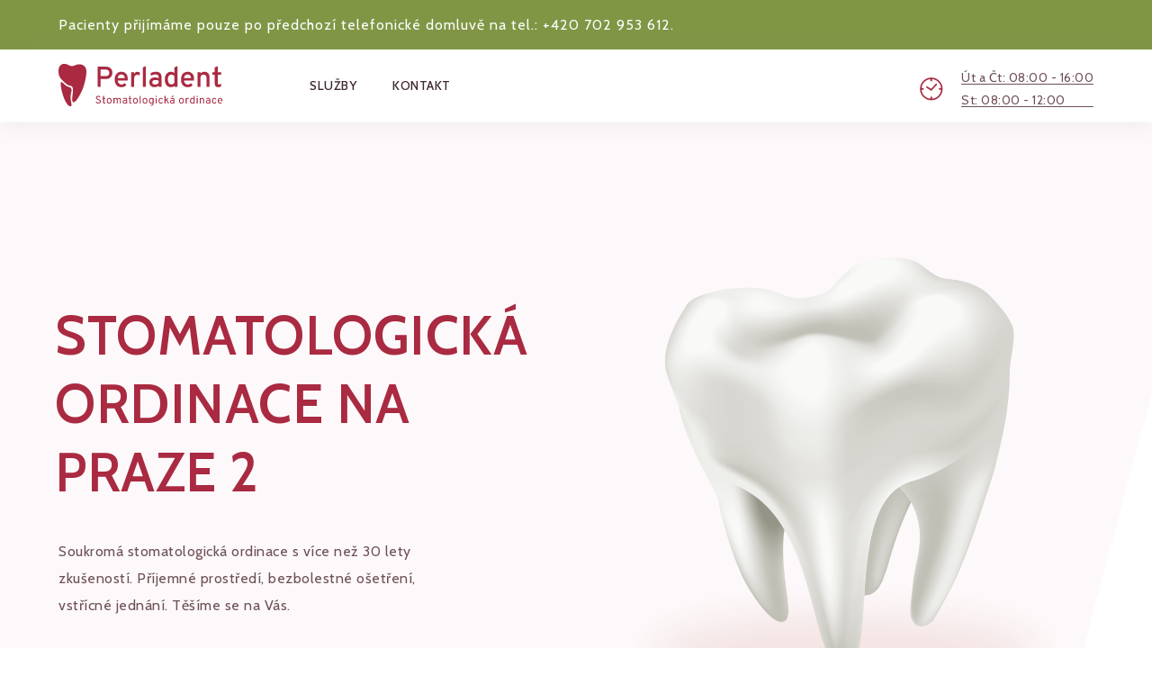

--- FILE ---
content_type: text/html; charset=UTF-8
request_url: http://perladent.cz/
body_size: 5190
content:
<!DOCTYPE html>
<html lang="en">

<head>

    <meta http-equiv="content-type" content="text/html; charset=UTF-8">
    <meta http-equiv="X-UA-Compatible" content="IE=edge">
    <meta name="viewport" content="width=device-width, initial-scale=1, maximum-scale=1">
    <meta name="format-detection" content="telephone=no">
    <meta name="description" content="Zubní ordinaci na Praze 2. Dentální hygiena, Preventivní prohlídka, Záchovná a estetická stomatologie a Bezbolestné ošetření.">
    <title>Perladent - Stomatologická ordinace</title>
    <link rel="shortcut icon" href="favicon.ico">
    <!-- // PLUGINS (css files) // -->
    <link href="/assets/js/plugins/bootsnav_files/skins/color.css" rel="stylesheet">
    <link href="/assets/js/plugins/bootsnav_files/css/animate.css" rel="stylesheet">
    <link href="/assets/js/plugins/bootsnav_files/css/bootsnav.css" rel="stylesheet">
    <link href="/assets/js/plugins/bootsnav_files/css/overwrite.css" rel="stylesheet">
    <!--// ICONS //-->
    <link href="https://cdnjs.cloudflare.com/ajax/libs/font-awesome/4.6.3/css/font-awesome.css" rel="stylesheet">
    <link href="https://fonts.googleapis.com/icon?family=Material+Icons" rel="stylesheet">
    <!--// BOOTSTRAP & Main //-->
    <link href="/assets/bootstrap-3.3.7/bootstrap-3.3.7-dist/css/bootstrap.min.css" rel="stylesheet">
    <link href="/assets/css/main.css" rel="stylesheet">

</head>

<body class="home">

  <div id='news'>
            <div class='container'>
                <div class='row'>

                    <div class='col-md-12'><p>Pacienty přijímáme pouze po předchozí telefonické domluvě na tel.: +420 702 953 612. </p></div>

</div>

</div>

</div>

<!--========================================
       Header
========================================-->

<!--//** Navigation**//-->
<nav class="navbar navbar-default navbar-fixed white bootsnav navbar-scrollspy" data-minus-value-desktop="70" data-minus-value-mobile="55" data-speed="1000">

    <div class="container">
        <!-- Start Header Navigation -->
        <div class="navbar-header">
            <a class="navbar-brand" href="#">
                <img src="/assets/img/logo.svg" class="logo" alt="logo">
            </a>
        </div>
        <!-- End Header Navigation -->



        <!-- Collect the nav links, forms, and other content for toggling -->
        <div class="menu-container" id="top-menu">
            <ul class="navigation hidden-xs">
                <li class="services"><a href="#">Služby</a></li>
                <li class="contact"><a href="#">Kontakt</a></li>
            </ul>

            <div class="phone-icon">
              <span>Út a Čt: 08:00 - 16:00</span>
              <span>St: 08:00 - 12:00</span>
            </div>

        </div>
        <!-- /.navbar-collapse -->
    </div>






</nav>



    <!--//** Banner Top Section **//-->
    <section id="home" class="top-section">
      <img src="/assets/img/top-pc.svg" class="top-bg top-bg-wide visible-lg visible-md" alt="">
      <img src="/assets/img/top-tablet.svg" class="top-bg top-bg-tab visible-sm" alt="">
      <img src="/assets/img/top-mobile.svg" class="top-bg top-bg-mob visible-xs" alt="">
        <div class="container">
            <div class="row">
                <!-- Introduction -->
                <div class="col-md-6 col-sm-6 caption">

                        <h1>Stomatologická ordinace na Praze 2</h1>
                        <p>Soukromá stomatologická ordinace s více než 30 lety zkušeností. Příjemné prostředí, bezbolestné ošetření, vstřícné jednání. Těšíme se na Vás.</p>


                </div>
                <!-- Main Image -->
                <div class="col-md-6 col-sm-6 img-col hidden-xs">
                    <div class="inner">
                        <img src="/assets/img/top-zub.svg" alt="">
                    </div>
                </div>
                <!-- Introduction small devices only -->
                <!--<div class="col-md-6 caption visible-sm visible-xs">

                        <h1>Stomatologická ordinace na Praze 2</h1>
                        <p>Soukromá stomatologická ordinace s více než 30 lety zkušeností. Příjemné prostředí, bezbolestné ošetření, vstřícné jednání. Těšíme se na Vás.</p>

                </div>-->
            </div>
        </div>
    </section>





    <!--========================================
           About us
    ========================================-->

    <section id="about" class="section-padding banner-section">
        <div class="container">
          <div class="row">
              <!-- Introduction -->
              <div class="col-md-12 col-sm-12">
                  <div class="about-inner-intro">
                      <h3>Naše služby</h3>
                      <p>V rámci naší zubní praxe se zaměřujeme na prevenci a snažíme se eliminovat riziko vzniku různých onemocnění.</p>
                  </div>
              </div>
              <!-- Main Image -->
              <div class="col-md-6 col-sm-6 tab-anchors hidden-xs">
                <div class="inner">
                    <p class="tab active" id="prev">Preventivní prohlídka</p>
                    <p class="tab" id="dent">Dentální hygiena</p>
                    <p class="tab" id="estet">Záchovná a estetická stomatologie</p>
                    <p class="tab" id="protet">Protetika</p>
                </div>
              </div>

              <div class="col-md-6 col-sm-6 tab-anchors-content hidden-xs">
                <div class="inner">
                    <div id="prevcontent" class="tabcontent">
                        <p>Prevence hraje zásadní roli v péči o chrup a ústní dutinu. Pravidelné preventivní stomatologické prohlídky odhalují začínající problémy a pomohou předejít poškození zdraví, vzniku kazů, patologických procesů, parodontopatiím či ortodontickým anomáliím.</p>
                        <p>Preventivní prohlídky by měly být zahájeny včas, nejlépe od šestého měsíce věku. Pacienti jsou tak od raného dětství motivováni a vedení k udržení pevného orálního zdraví.</p>
                        <p>Pro zajištění zdravého chrupu a dásní doporučujeme chodit na preventivní prohlídky u stomatologa 2x ročně stejně jako návštěvu dentální hygieny.</p></div>
                    <div id="dentcontent" class="tabcontent not-active">
                        <p>Spolu s preventivními prohlídkami je vhodné absolvovat dvakrát až třikrát ročně i dentální hygienu. Správně prováděná ústní hygiena je důležitá při prevenci vzniku zubního kazu a zánětlivých onemocněních dásní. Při zubní hygieně vás naučíme, jak o chrup pečovat, a tím si zajistit krásný a zdravý úsměv. Zároveň se odstraní zubní kámen a pigmentace, čehož běžným domácím čištěním nelze docílit.</p>
                        <p>Je dobré si uvědomit, že dentální hygiena není kosmetický či zkrášlovací zákrok. Jde o léčebný proces, kterým se odstraňují příčiny zánětu dásní (gingivitidy) a parodontitidy. V důsledku neléčeného zánětu dásní a následné parodontitidy mohou nastat případy, kdy člověk přijde o všechny zuby již kolem padesátého roku.</p>
<p>Součástí dentální hygieny je i instruktáž správné techniky čištění zubů. Důkladná domácí péče je jedním ze základních předpokladů pro zdravé zuby a dásně.
</p>
                    </div>
                    <div id="estetcontent" class="tabcontent not-active">
                        <p>Záchovné (endodontické) ošetření znamená ošetření vnitřního prostoru zubu, tedy ošetření kořenových kanálků zubu, kdy jsou odstraněny všechny měkké tkáně zubu (nervy), důkladně desinfikovány infikované kanálky, zaplněny kořenové kanálky, a poté je zub hermeticky uzavřen. Účelem tohoto ošetření je zachování zubu a obnova jeho funkce. Ošetření je většinou zcela bezbolestné, neboť při něm vždy pracujeme v místním znecitlivění.
</p>
                        <p>Cílem záchovné stomatologie je předejít, nebo následně léčit bakteriální infekci v kořenových kanálcích zubu. Takto ošetřený zub může poté fungovat řadu let bez problémů.
Délka ošetření je individuální, záleží na konkrétní situaci. </p>
 <p>V estetické stomatologii se zaměřujeme především na viditelnou část chrupu. Tyto zuby můžeme ošetřovat pomocí fotokompozitních výplní vhodným vrstvením dosažení maximální přirozenosti. Jakmile nestačí výplňová terapie nebo jde o defekty postavení zubů, lze přistoupit k estetickému protetickému řešení.
</p>
                    </div>
                    <div id="protetcontent" class="tabcontent not-active">
                        <p>Protetická stomatologie je obor zaměřený na doplnění chybějících částí zubů, jednotlivých zubů, skupin zubů či chrupu jako celku. Pacient je komplexně vyšetřen včetně ošetření ostatních zubů. Poté je možné navrhnout léčebný protetický plán a cenovou kalkulaci.</p>
                        <p>Důraz klademe na individuální přistup a komunikaci s pacientem. Všechny možnosti protetického ošetření Vám budou v ordinaci vysvětleny a společně s lékařem vyberete tu, která Vám bude nejvíce vyhovovat.
</p>
                    </div>
                </div>
              </div>



              <div class="question-row hidden-sm hidden-md hidden-lg col-md-12">


              <div class="question-row-inner">

           		<div class="panel-group" id="accordion" role="tablist" aria-multiselectable="true">
        			  <div class="panel panel-default">
        				 <div class="panel-heading" role="tab" id="headingOne">
        					<h4 class="panel-title">
        					  <a role="button" data-toggle="collapse" data-parent="#accordion" href="#collapseOne" aria-expanded="false" aria-controls="collapseOne">
        						 Preventivní prohlídka
        					  </a>
        					</h4>
        				 </div>
        				 <div id="collapseOne" class="panel-collapse collapse" role="tabpanel" aria-labelledby="headingOne">
        					<div class="panel-body">
                   <p>Prevence hraje zásadní roli v péči o chrup a ústní dutinu. Pravidelné preventivní stomatologické prohlídky odhalují začínající problémy a pomohou předejít poškození zdraví, vzniku kazů, patologických procesů, parodontopatiím či ortodontickým anomáliím.</p>
                        <p>Preventivní prohlídky by měly být zahájeny včas, nejlépe od šestého měsíce věku. Pacienti jsou tak od raného dětství motivováni a vedení k udržení pevného orálního zdraví.</p>
                        <p>Pro zajištění zdravého chrupu a dásní doporučujeme chodit na preventivní prohlídky u stomatologa 2x ročně stejně jako návštěvu dentální hygieny.</p>
        					</div>
        				 </div>
        			  </div>
        			  <div class="panel panel-default">
        				 <div class="panel-heading" role="tab" id="headingTwo">
        					<h4 class="panel-title">
        					  <a class="collapsed" role="button" data-toggle="collapse" data-parent="#accordion" href="#collapseTwo" aria-expanded="false" aria-controls="collapseTwo">
        						 Dentální hygiena
        					  </a>
        					</h4>
        				 </div>
        				 <div id="collapseTwo" class="panel-collapse collapse" role="tabpanel" aria-labelledby="headingTwo">
        					<div class="panel-body">
                   <p>Spolu s preventivními prohlídkami je vhodné absolvovat dvakrát až třikrát ročně i dentální hygienu. Správně prováděná ústní hygiena je důležitá při prevenci vzniku zubního kazu a zánětlivých onemocněních dásní. Při zubní hygieně vás naučíme, jak o chrup pečovat, a tím si zajistit krásný a zdravý úsměv. Zároveň se odstraní zubní kámen a pigmentace, čehož běžným domácím čištěním nelze docílit.</p>
                        <p>Je dobré si uvědomit, že dentální hygiena není kosmetický či zkrášlovací zákrok. Jde o léčebný proces, kterým se odstraňují příčiny zánětu dásní (gingivitidy) a parodontitidy. V důsledku neléčeného zánětu dásní a následné parodontitidy mohou nastat případy, kdy člověk přijde o všechny zuby již kolem padesátého roku.</p>
<p>Součástí dentální hygieny je i instruktáž správné techniky čištění zubů. Důkladná domácí péče je jedním ze základních předpokladů pro zdravé zuby a dásně.
</p>

        					</div>
        				 </div>
        			  </div>
        			  <div class="panel panel-default">
        				 <div class="panel-heading" role="tab" id="headingThree">
        					<h4 class="panel-title">
        					  <a class="collapsed" role="button" data-toggle="collapse" data-parent="#accordion" href="#collapseThree" aria-expanded="false" aria-controls="collapseThree">
        						 Záchovná a estetická stomatologie
        					  </a>
        					</h4>
        				 </div>
        				 <div id="collapseThree" class="panel-collapse collapse" role="tabpanel" aria-labelledby="headingThree">
        					<div class="panel-body">
        					  <p>Záchovné (endodontické) ošetření znamená ošetření vnitřního prostoru zubu, tedy ošetření kořenových kanálků zubu, kdy jsou odstraněny všechny měkké tkáně zubu (nervy), důkladně desinfikovány infikované kanálky, zaplněny kořenové kanálky, a poté je zub hermeticky uzavřen. Účelem tohoto ošetření je zachování zubu a obnova jeho funkce. Ošetření je většinou zcela bezbolestné, neboť při něm vždy pracujeme v místním znecitlivění.
</p>
                        <p>Cílem záchovné stomatologie je předejít, nebo následně léčit bakteriální infekci v kořenových kanálcích zubu. Takto ošetřený zub může poté fungovat řadu let bez problémů.
Délka ošetření je individuální, záleží na konkrétní situaci. </p>
 <p>V estetické stomatologii se zaměřujeme především na viditelnou část chrupu. Tyto zuby můžeme ošetřovat pomocí fotokompozitních výplní vhodným vrstvením dosažení maximální přirozenosti. Jakmile nestačí výplňová terapie nebo jde o defekty postavení zubů, lze přistoupit k estetickému protetickému řešení.
</p>
            			</div>
        				 </div>
        			  </div>

                    <div class="panel panel-default">
        				 <div class="panel-heading" role="tab" id="headingFour">
        					<h4 class="panel-title">
        					  <a class="collapsed" role="button" data-toggle="collapse" data-parent="#accordion" href="#collapseFour" aria-expanded="false" aria-controls="collapseFour">
        						 Protetika
        					  </a>
        					</h4>
        				 </div>
        				 <div id="collapseFour" class="panel-collapse collapse" role="tabpanel" aria-labelledby="headingFour">
        					<div class="panel-body">
        					  <p>Protetická stomatologie je obor zaměřený na doplnění chybějících částí zubů, jednotlivých zubů, skupin zubů či chrupu jako celku. Pacient je komplexně vyšetřen včetně ošetření ostatních zubů. Poté je možné navrhnout léčebný protetický plán a cenovou kalkulaci.</p>
                        <p>Důraz klademe na individuální přistup a komunikaci s pacientem. Všechny možnosti protetického ošetření Vám budou v ordinaci vysvětleny a společně s lékařem vyberete tu, která Vám bude nejvíce vyhovovat.
</p>
            			</div>
        				 </div>
        			  </div>



        			</div>
              </div>


            </div>



          </div>


        </div>
    </section>



    <!--========================================
           Logos Section
    ========================================-->

    <section id="logos" class="section-padding banner-section hidden-sm hidden-xs">
        <div class="container">
            <div class="row">

                <div class="col-md-4 col-sm-6 col-xs-6">
                    <div class="inner">
                        <img src="/assets/img/vojenska.svg" alt="">
                    </div>
                </div>

                <div class="col-md-4 col-sm-6 col-xs-6">
                    <div class="inner">
                        <img src="/assets/img/ministerstva.svg" alt="">
                    </div>
                </div>

                <div class="col-md-4 col-sm-6 hidden-xs">
                    <div class="inner">
                        <img src="/assets/img/prumyslova.svg" alt="">
                    </div>
                </div>



            </div>
        </div>




        <div class="container">
            <div class="row">

                <div class="col-md-4 col-sm-6">
                    <div class="inner">
                       <img src="/assets/img/revirni.svg" alt="">
                    </div>
                </div>

                <div class="col-md-4 col-sm-6">
                    <div class="inner">
                         <img src="/assets/img/zps.svg" alt="">
                    </div>
                </div>

                <div class="col-md-4 col-sm-6">
                    <div class="inner">
                        <img src="/assets/img/vseobecna.svg" alt="">
                    </div>
                </div>

            </div>
        </div>








    </section>


    <!--========================================
           Logos Section Smaller Device
    ========================================-->

     <section id="logos" class="section-padding banner-section visible-sm visible-xs smaller-logos">

         <div class="container">
            <div class="row">

                <div class="col-sm-6 col-xs-6">
                    <div class="inner">
                        <img src="/assets/img/vojenska.svg" alt="">
                    </div>
                </div>

                <div class="col-sm-6 col-xs-6">
                    <div class="inner">
                        <img src="/assets/img/ministerstva.svg" alt="">
                    </div>
                </div>


            </div>
        </div>




        <div class="container">
            <div class="row">

                 <div class="col-sm-6 col-xs-6">
                    <div class="inner">
                        <img src="/assets/img/prumyslova.svg" alt="">
                    </div>
                </div>

                <div class="col-sm-6 col-xs-6">
                    <div class="inner">
                       <img src="/assets/img/revirni.svg" alt="">
                    </div>
                </div>


            </div>
        </div>



         <div class="container">
            <div class="row">


                <div class="col-sm-6 col-xs-6">
                    <div class="inner">
                        <img src="/assets/img/vseobecna.svg" alt="">
                    </div>
                </div>

                <div class="col-sm-6 col-xs-6">
                    <div class="inner">
                        <img src="/assets/img/zps.svg" alt="">

                    </div>
                </div>

            </div>
        </div>








    </section>



    <!--========================================
           Contact section
    ========================================-->


    <section id="contact" class="section section-padding section-padding-another">
        <div class="container">

            <div class="row">
                <div class="col-md-6 col-sm-6 contact-info mobile-margin-bottom">

                    <div class="row">
                        <div class="col-sm-12 col-md-12">
                            <p class="icon mail"><a href="mailto:info@perladent.cz">info<span style="font-family: Open Sans, sans-serif">@</span>perladent.cz</a></p>
                            <p class="icon phone"><a href="tel:+420 702 953 612">+420 702 953 612</a></p>
                            <p class="icon address"><a href="https://shorturl.at/ekwAS" target="_blank">Sekaninova 454/6, 128 00 Praha 2</a></p>
                            <p class="info-text">Možnost placeného parkování v blízkosti ordinace.</p>

                            <p class="icon hours">Ordinační hodiny</p>
                            <p class="ord"><span>Út: 08:00 - 16:00</span></p>
                            <p class="ord"><span>St: 08:00 - 12:00</span></p>
                            <p class="ord"><span>Čt: 08:00 - 16:00</span></p>
                            <p class="info-text-bottom">Pacienty přijímáme pouze po předchozí telefonické domluvě.</p>
                        </div>




                    </div>












                </div>

                <div class="col-md-6 col-sm-6 hidden-xs contact-form-col">

                    <form id="contact-form" method="post" class="contact-form" action="#" novalidate="novalidate">
                        <div class="contact-inner">
                        <h3>Kontaktní formulář</h3>
                            <div class="form-group">
                                <input type="text" id="name" name="name" class="form-control" placeholder="Vaše jméno">
                            </div>
                            <div class="form-group">
                                <input type="text" id="email" name="email" class="form-control" placeholder="Kontaktní email / telefon">
                            </div>
                            <div class="form-group">
                                <textarea class="form-control" id="message" name="message" rows="3" placeholder="Zpráva"></textarea>
                            </div>
                            <div class="form-group label-checkbox">
                                <input type="checkbox" id="agree" name="agree" aria-required="true">
                                <label for="agree">Souhlasím se <a class="more" target="_blank" href="osobni-udaje.pdf">zpracováním osobních údajů</a></label>
                            </div>
                            <button type="submit" class="btn enableOnInput">Odeslat</button>
                        </div>
                    </form>
                </div>



            </div>

        </div>
    </section>



    
<!--========================================
       Footer
========================================-->

<footer>
    <div class="container">
      <div class="row">
        <div class="col-md-12 col-sm-12">
          <p class="">Copyright &copy; 2026 Perladent, Všechna práva vyhrazena</p>
        </div>
        <div class="col-md-12 col-sm-12">
          <a class="icon fb" href="https://www.facebook.com/StomatologiePerladent" target="_blank"></a>
        </div>
      </div>
    </div>
</footer>



<!-- jQuery (necessary for Bootstrap's JavaScript plugins) -->
<script src="/assets/js/jquery.min.js"></script>
<!-- Include all compiled plugins (below), or include individual files as needed -->
<script src="/assets/bootstrap-3.3.7/bootstrap-3.3.7-dist/js/bootstrap.min.js"></script>
<script src="https://unpkg.com/flickity@2/dist/flickity.pkgd.min.js"></script>
<script src="/assets/js/plugins/jquery.validate.js"></script>
<script src="/assets/js/main.js"></script>
</body>

</html>


--- FILE ---
content_type: text/css
request_url: http://perladent.cz/assets/js/plugins/bootsnav_files/css/overwrite.css
body_size: 1704
content:
/*
Typography
=========================== */
html,body {
    width:100%;
    height: auto;
    margin:0;
    padding:0;
    overflow-x: hidden;
}

body {
    font-family: 'Open Sans', sans-serif;
    position: relative;
	font-size:14px;
	line-height:24px;
	color:#6f6f6f;
}

a{
    color: #6f6f6f;
}

a,
a:active,
a:focus,
a:hover{
	outline:none;
	-webkit-transition: all 0.3s ease-in-out;
	transition: all 0.3s ease-in-out;
}

a:hover{
	text-decoration:underline;
}

h1, h2, h3, h4, h5, h6{
	margin:0 0 15px 0;
    letter-spacing: 1px;
    font-weight: bold;
}

h1{
	font-size:48px;
	line-height:52px;
}

h2{
	font-size:36px;
	line-height:48px;
}

h3{
	font-size:30px;
	line-height:36px;
}

h4{
	font-size:24px;
	line-height:30px;
}

h5{
	font-size:18px;
	line-height:24px;
}

h6{
	font-size:14px;
	line-height:18px;
}

p{
	margin-bottom:20px;
}

.wrapper{
    min-height: 800px;
}

/*
Navbar
=========================== */
/* Navbar Atribute ------*/
.attr-nav > ul > li > a{
    padding: 28px 15px;
}

ul.cart-list > li.total > .btn{
    border-bottom: solid 1px #cfcfcf !important;
    color: #fff !important;
    padding: 10px 15px;
}

@media (min-width: 1024px) {
    /* Navbar General ------*/
    nav.navbar ul.nav > li > a{
        padding: 30px 15px;
        font-weight: 600;
    }

    nav.navbar .navbar-brand{
        margin-top: 0;
    }

    nav.navbar .navbar-brand img.logo{
        width: 100%;
        height: 55px;
    }

    nav.navbar .navbar-brand{
        margin-top: 0;
    }

    nav.navbar .navbar-brand img.logo{
/*        width: 157px;*/
    }

    nav.navbar li.dropdown ul.dropdown-menu{
        border-top: solid 5px;
    }

    /* Navbar Center ------*/
    nav.navbar-center .navbar-brand{
        margin: 0 !important;
    }

    /* Navbar Brand Top ------*/
    nav.navbar-brand-top .navbar-brand{
        margin: 10px !important;
    }

    /* Navbar Full ------*/
    nav.navbar-full .navbar-brand{
        position: relative;
        top: -15px;
    }

    /* Navbar Sidebar ------*/
    nav.navbar-sidebar ul.nav,
    nav.navbar-sidebar .navbar-brand{
        margin-bottom: 50px;
    }

    nav.navbar-sidebar ul.nav > li > a{
        padding: 10px 15px;
        font-weight: bold;
    }

    /* Navbar Transparent & Fixed ------*/
    nav.navbar.bootsnav.navbar-transparent.white{
        background-color: rgba(255,255,255,0.3);
        border-bottom: solid 1px #bbb;
    }

    nav.navbar.navbar-inverse.bootsnav.navbar-transparent.dark,
    nav.navbar.bootsnav.navbar-transparent.dark{
        background-color: rgba(0,0,0,0.3);
        border-bottom: solid 1px #555;
    }

    nav.navbar.bootsnav.navbar-transparent.white .attr-nav{
        border-left: solid 1px #bbb;
    }

    nav.navbar.navbar-inverse.bootsnav.navbar-transparent.dark .attr-nav,
    nav.navbar.bootsnav.navbar-transparent.dark .attr-nav{
        border-left: solid 1px #555;
    }

    nav.navbar.bootsnav.no-background.white .attr-nav > ul > li > a,
    nav.navbar.bootsnav.navbar-transparent.white .attr-nav > ul > li > a,
    nav.navbar.bootsnav.navbar-transparent.white ul.nav > li > a,
    nav.navbar.bootsnav.no-background.white ul.nav > li > a{
        color: #fff;
    }

    nav.navbar.bootsnav.navbar-transparent.dark .attr-nav > ul > li > a,
    nav.navbar.bootsnav.navbar-transparent.dark ul.nav > li > a{
        color: #eee;
    }
}

@media (max-width: 992px) {
    /* Navbar General ------*/
    nav.navbar .navbar-brand{
        margin-top: 0;
        position: relative;
        top: 18px;
    }

    nav.navbar .navbar-brand img.logo{
        /* width: 30px; */
    }

    .attr-nav > ul > li > a{
        padding: 16px 15px 15px;
    }

    /* Navbar Mobile slide ------*/
    nav.navbar.navbar-mobile ul.nav > li > a{
        padding: 15px 15px;
    }

    nav.navbar.navbar-mobile ul.nav ul.dropdown-menu > li > a{
        padding-right: 15px !important;
        padding-top: 15px !important;
        padding-bottom: 15px !important;
    }

    nav.navbar.navbar-mobile ul.nav ul.dropdown-menu .col-menu .title{
        padding-right: 30px !important;
        padding-top: 13px !important;
        padding-bottom: 13px !important;
    }

    nav.navbar.navbar-mobile ul.nav ul.dropdown-menu .col-menu ul.menu-col li a{
        padding-top: 13px !important;
        padding-bottom: 13px !important;
    }

    /* Navbar Full ------*/
     nav.navbar-full .navbar-brand{
        top: 0;
        padding-top: 10px;
    }
}

/* Navbar Inverse
=================================*/
nav.navbar.navbar-inverse{
    background-color: #222;
    border-bottom: solid 1px #303030;
}

nav.navbar.navbar-inverse ul.cart-list > li.total > .btn{
    border-bottom: solid 1px #222 !important;
}

nav.navbar.navbar-inverse ul.cart-list > li.total .pull-right{
    color: #fff;
}

nav.navbar.navbar-inverse.megamenu ul.dropdown-menu.megamenu-content .content ul.menu-col li a,
nav.navbar.navbar-inverse ul.nav > li > a{
    color: #eee;
}

nav.navbar.navbar-inverse ul.nav > li.dropdown > a{
    background-color: #222;
}

nav.navbar.navbar-inverse li.dropdown ul.dropdown-menu > li > a{
    color: #999;
}

nav.navbar.navbar-inverse ul.nav .dropdown-menu h1,
nav.navbar.navbar-inverse ul.nav .dropdown-menu h2,
nav.navbar.navbar-inverse ul.nav .dropdown-menu h3,
nav.navbar.navbar-inverse ul.nav .dropdown-menu h4,
nav.navbar.navbar-inverse ul.nav .dropdown-menu h5,
nav.navbar.navbar-inverse ul.nav .dropdown-menu h6{
    color: #fff;
}

nav.navbar.navbar-inverse .form-control{
    background-color: #333;
    border-color: #303030;
    color: #fff;
}

nav.navbar.navbar-inverse .attr-nav > ul > li > a{
    color: #eee;
}

nav.navbar.navbar-inverse .attr-nav > ul > li.dropdown ul.dropdown-menu{
    background-color: #222;
    border-left: solid 1px #303030;
    border-bottom: solid 1px #303030;
    border-right: solid 1px #303030;
}

nav.navbar.navbar-inverse ul.cart-list > li{
    border-bottom: solid 1px #303030;
    color: #eee;
}

nav.navbar.navbar-inverse ul.cart-list > li img{
    border: solid 1px #303030;
}

nav.navbar.navbar-inverse ul.cart-list > li.total{
    background-color: #333;
}

nav.navbar.navbar-inverse .share ul > li > a{
    background-color: #555;
}

nav.navbar.navbar-inverse .dropdown-tabs .tab-menu{
    border-right: solid 1px #303030;
}

nav.navbar.navbar-inverse .dropdown-tabs .tab-menu > ul > li > a{
    border-bottom: solid 1px #303030;
}

nav.navbar.navbar-inverse .dropdown-tabs .tab-content{
    border-left: solid 1px #303030;
}

nav.navbar.navbar-inverse .dropdown-tabs .tab-menu > ul > li > a:hover,
nav.navbar.navbar-inverse .dropdown-tabs .tab-menu > ul > li > a:focus,
nav.navbar.navbar-inverse .dropdown-tabs .tab-menu > ul > li.active > a{
    background-color: #333 !important;
}

nav.navbar-inverse.navbar-full ul.nav > li > a{
    border:none;
}

nav.navbar-inverse.navbar-full .navbar-collapse .wrap-full-menu{
    background-color: #222;
}

nav.navbar-inverse.navbar-full .navbar-toggle{
    background-color: #222 !important;
    color: #6f6f6f;
}

@media (min-width: 1024px) {
    nav.navbar.navbar-inverse ul.nav .dropdown-menu{
        background-color: #222 !important;
        border-left: solid 1px #303030 !important;
        border-bottom: solid 1px #303030 !important;
        border-right: solid 1px #303030 !important;
    }

    nav.navbar.navbar-inverse li.dropdown ul.dropdown-menu > li > a{
        border-bottom: solid 1px #303030;
    }

    nav.navbar.navbar-inverse ul.dropdown-menu.megamenu-content .col-menu{
        border-left: solid 1px #303030;
        border-right: solid 1px #303030;
    }

    nav.navbar.navbar-inverse.navbar-transparent.dark{
        background-color: rgba(0,0,0,0.3);
        border-bottom: solid 1px #999;
    }

    nav.navbar.navbar-inverse.navbar-transparent.dark .attr-nav{
        border-left: solid 1px #999;
    }

    nav.navbar.navbar-inverse.no-background.white .attr-nav > ul > li > a,
    nav.navbar.navbar-inverse.navbar-transparent.dark .attr-nav > ul > li > a,
    nav.navbar.navbar-inverse.navbar-transparent.dark ul.nav > li > a,
    nav.navbar.navbar-inverse.no-background.white ul.nav > li > a{
        color: #fff;
    }

    nav.navbar.navbar-inverse.no-background.dark .attr-nav > ul > li > a,
    nav.navbar.navbar-inverse.no-background.dark .attr-nav > ul > li > a,
    nav.navbar.navbar-inverse.no-background.dark ul.nav > li > a,
    nav.navbar.navbar-inverse.no-background.dark ul.nav > li > a{
        color: #3f3f3f;
    }
}
@media (max-width: 992px)  {
    nav.navbar.navbar-inverse .navbar-toggle{
        color: #eee;
        background-color: #222 !important;
    }

    nav.navbar.navbar-inverse .navbar-nav > li > a{
        border-top: solid 1px #303030;
        border-bottom: solid 1px #303030;
    }

    nav.navbar.navbar-inverse ul.nav li.dropdown ul.dropdown-menu  > li > a{
        color: #999;
        border-bottom: solid 1px #303030;
    }

    nav.navbar.navbar-inverse .dropdown .megamenu-content .col-menu .title{
        border-bottom: solid 1px #303030;
        color: #eee;
    }

    nav.navbar.navbar-inverse .dropdown .megamenu-content .col-menu ul > li > a{
        border-bottom: solid 1px #303030;
        color: #999 !important;
    }

    nav.navbar.navbar-inverse .dropdown .megamenu-content .col-menu.on:last-child .title{
        border-bottom: solid 1px #303030;
    }

    nav.navbar.navbar-inverse .dropdown-tabs .tab-menu > ul{
        border-top: solid 1px #303030;
    }

    nav.navbar.navbar-inverse.navbar-mobile .navbar-collapse{
        background-color: #222;
    }
}
@media (max-width: 767px)  {
    nav.navbar.navbar-inverse.navbar-mobile ul.nav{
        border-top: solid 1px #222;
    }
}

.panel-group {
  border-top: 1px solid #EDEDED;
}

.panel-group .panel {

}

.panel-default>.panel-heading {


}


--- FILE ---
content_type: text/css
request_url: http://perladent.cz/assets/css/main.css
body_size: 13854
content:
/*@import "https://fonts.googleapis.com/css?family=Cabin:400,700";*/

@import "https://fonts.googleapis.com/css?family=Cabin:400,500,600&display=swap";

/*========================================
          Base Style
========================================*/

body {
    position: relative;
    font-family: 'Cabin', sans-serif;
    color: #2E2424;
    background: #FFFFFF;
    font-size: 16px;
    line-height: 24px;
}

body::before {
    content: "";
    display: block;
    width: 100%;
    max-width: 1440px;
    position: absolute;
    bottom: 0;
    left: 50%;
    -webkit-transform: translate(-50%, 0);
        -ms-transform: translate(-50%, 0);
            transform: translate(-50%, 0);
    background-image: url(../img/footer-pc.svg);
    background-repeat: no-repeat;
    background-size: cover;
}

@media (min-width: 800px) {
    body::before {
      height: 940px
    }
}

@media (max-width: 799px) and (min-width: 768px) {
    body::before {
      height: 890px
    }
}

.sticky {
    position: fixed;
    top: 0;
    width: 100%;
    -webkit-transform: translate3d(0px,0px,0px);
    -webkit-transition: all 0.3s ease;
    -o-transition: all 0.3s ease;
    transition: all 0.3s ease;
}

@media (min-width: 640px) and (max-width: 1099px) {
    body::before {
        background-image: url(../img/footer-mobile.svg) !important;
        height: 880px;
    }
    #home::before {
        /* background-image: url(../img/top-tablet.svg) !important; */
    }
}

@media (max-width: 767px) and (min-width: 640px) {
    body::before {
        height: 730px;
    }
    #home::before {
        /* background-image: url(../img/top-tablet.svg) !important; */
    }
}

@media (max-width: 639px) {
    body::before {
        background-image: url(../img/footer-mobile.svg) !important;
        height: 730px;
    }
}

@media (min-width: 480px) and (max-width: 799px) {
    .smaller-logos {
      padding-bottom: 100px
    }
}

@media (max-width: 479px) {
  .smaller-logos {
    padding-bottom: 80px
  }
}


body.services {
    background-color: #FFFFFF
}

.h1,
.h2,
.h3,
.h4,
.h5,
.h6,
h1,
h2,
h3,
h4,
h5,
h6 {
    font-family: 'Cabin', serif
}

.padding-top-null {
    padding-top: 0 !important;
}

.padding-bottom-null {
    padding-bottom: 0 !important;
}

.bg-transparent {
    background-color: transparent !important;
}

.bg-white {
    background-color: #FFFFFF !important;
}

.no-before-content {
    position: relative;
}

.no-before-content::before {
    content: "";
    display: none !important;
}

p > a {
    color: #A51262 !important;
}

@media (min-width: 800px) {
    p.center-padding {
        padding: 0 10%;
    }
    .section-padding-another {
        /* padding: 230px 0px 50px !important; */
        padding: 200px 0px 150px !important;
    }
    .section-padding {
        padding: 100px 0;
    }
}

@media (max-width: 799px) {
    .top-section {
        padding-top: 140px;
        background-color: #FFFFFF;
    }
    .section {
        /* margin-bottom: 50px; */
    }
    .mobile-margin-bottom {
        margin-bottom: 40px;
    }
    section-padding #services {
        padding: 0 0 80px;
    }
    #contact.section {
        margin-bottom: 0 !important;
        padding-top: 70px;
        padding-bottom: 0 !important;
    }
}

@media (min-width: 768px) and (max-width: 992px) {
    .top-section {
        /* padding-top: 160px !important; */
        height: 800px;
        padding-bottom: 0 !important;
    }
}

.align-right {
    float: right;
}

.no-margin {
    margin: 0 !important;
}

.p-t-0 {
    padding-top: 0 !important
}

.m-b-0 {
    margin-bottom: 0 !important
}

.m-b-20 {
    margin-bottom: 20px !important
}

.m-b-30 {
    margin-bottom: 30px !important
}

body.person-data .person-data-col {
    max-width: 800px;
    margin: 0 auto;
    float: none;
}

body.person-data .person-data-col .text-center {
    text-align: center !important
}

@media (min-width: 992px) {
    .m-b-70 {
        margin-bottom: 70px !important
    }
}

@media (min-width: 768px) {
    /*.m-b-70 {
        margin-bottom: 70px !important
    }*/
    .m-b-100 {
        margin-bottom: 100px !important
    }
    .m-b-40 {
        margin-bottom: 40px !important
    }
}

@media (max-width: 767px) {
    .m-t-60 {
        margin-top: 60px !important
    }
    .m-b-50 {
        margin-bottom: 50px !important
    }
}

@media (max-width: 640px) {
    .mob-m-t {
        margin-top: 30px !important
    }

}

@media (min-width: 993px) {
    .errors {
        top: 100px;
    }
}

@media (min-width: 768px) and (max-width: 992px) {
    .errors {
        top: 90px;
    }
}

@media (max-width: 767px) {
    .errors {
        top: 80px;
        background-color: #FFFFFF !important;
    }
    .errors .alert-success {
        color: #A51262 !important;
    }
}

.errors {
    position: absolute;
    left: 0;
    right: 0;
    margin: 0;
    border: 1px solid transparent !important;
    border-radius: 0 !important;
    background-color: #A51262;
}

.errors .alert-success {
    text-align: center;
    font-size: 18px;
    letter-spacing: 0.5px;
    color: #FFFFFF;
    margin: 0;
    border-color: transparent;
    background-color:transparent;
}

.np-btn {
    background-color: #A51262;
    color: #FFFFFF;
    text-align: center;
    display: block;
    width: 184px;
    height: 56px;
    line-height: 56px;
    margin: 0 auto;
    border-radius: 28px;
    font-size: 18px;
    letter-spacing: 0.5px;
}

@keyframes blink {
    0% {
        opacity: 1;
        -ms-filter: "progid:DXImageTransform.Microsoft.Alpha(Opacity=100)";
    }
    50% {
        opacity: 0;
        -ms-filter: "progid:DXImageTransform.Microsoft.Alpha(Opacity=0)";
    }
    100% {
        opacity: 1;
        -ms-filter: "progid:DXImageTransform.Microsoft.Alpha(Opacity=100)";
    }
}

@-webkit-keyframes blink {
    0% {
        opacity: 1;
        -ms-filter: "progid:DXImageTransform.Microsoft.Alpha(Opacity=100)";
    }
    50% {
        opacity: 0;
        -ms-filter: "progid:DXImageTransform.Microsoft.Alpha(Opacity=0)";
    }
    100% {
        opacity: 1;
        -ms-filter: "progid:DXImageTransform.Microsoft.Alpha(Opacity=100)";
    }
}

body.home nav.navbar.bootsnav ul.nav > li.home > a,
body.services nav.navbar.bootsnav ul.nav > li.services > a {
    color: #A92A41;
}

ul.nav > li.home {
    border-bottom: 4px solid #A92A41;
    margin-right: 40px;
}

.panel-default>.panel-heading {
    /* background-image: url(../img/no-active-mobile.svg) !important; */
    /* background-repeat: no-repeat; */
    /* background-position: right 20px center; */
}


/**
 * Simple fade transition,
 */

.mfp-fade.mfp-bg {
    opacity: 0;
    -ms-filter: "progid:DXImageTransform.Microsoft.Alpha(Opacity=0)";
    -webkit-transition: all 0.15s ease-out;
    -o-transition: all 0.15s ease-out;
    transition: all 0.15s ease-out;
}

.mfp-fade.mfp-bg.mfp-ready {
    opacity: 0.8;
    -ms-filter: "progid:DXImageTransform.Microsoft.Alpha(Opacity=80)";
}

.mfp-fade.mfp-bg.mfp-removing {
    opacity: 0;
    -ms-filter: "progid:DXImageTransform.Microsoft.Alpha(Opacity=0)";
}

.mfp-fade.mfp-wrap .mfp-content {
    opacity: 0;
    -ms-filter: "progid:DXImageTransform.Microsoft.Alpha(Opacity=0)";
    -webkit-transition: all 0.15s ease-out;
    -o-transition: all 0.15s ease-out;
    transition: all 0.15s ease-out;
}

.mfp-fade.mfp-wrap.mfp-ready .mfp-content {
    opacity: 1;
    -ms-filter: "progid:DXImageTransform.Microsoft.Alpha(Opacity=100)";
}

.mfp-fade.mfp-wrap.mfp-removing .mfp-content {
    opacity: 0;
    -ms-filter: "progid:DXImageTransform.Microsoft.Alpha(Opacity=0)";
}


/*-- Preloader --*/

.page-preloader {
    display: block;
    width: 100%;
    height: 100%;
    position: fixed;
    top: 0;
    left: 0;
    background: #44c5ee;
    z-index: 100000;
}

.spinner {
    position: relative;
    top: 35%;
    margin: 100px auto;
    width: 50px;
    height: 40px;
    text-align: center;
    font-size: 10px;
}

.spinner > div {
    background-color: #fff;
    height: 100%;
    width: 6px;
    display: inline-block;
    -webkit-animation: sk-stretchdelay 1.2s infinite ease-in-out;
    animation: sk-stretchdelay 1.2s infinite ease-in-out;
}

.spinner .rect2 {
    -webkit-animation-delay: -1.1s;
    animation-delay: -1.1s;
}

.spinner .rect3 {
    -webkit-animation-delay: -1.0s;
    animation-delay: -1.0s;
}

.spinner .rect4 {
    -webkit-animation-delay: -0.9s;
    animation-delay: -0.9s;
}

.spinner .rect5 {
    -webkit-animation-delay: -0.8s;
    animation-delay: -0.8s;
}

@-webkit-keyframes sk-stretchdelay {
    0%,
    40%,
    100% {
        -webkit-transform: scaleY(0.4);
    }
    20% {
        -webkit-transform: scaleY(1);
    }
}

@keyframes sk-stretchdelay {
    0%,
    40%,
    100% {
        transform: scaleY(0.4);
        -webkit-transform: scaleY(0.4);
    }
    20% {
        transform: scaleY(1);
        -webkit-transform: scaleY(1);
    }
}


/*========================================
            Typography
========================================*/


/*-- Typo Style --*/

h1 {
    font-size: 60px;
    font-weight: 700;
    letter-spacing: 0.5px;
    margin-bottom: 35px;
    line-height: 76px;
}

h2 {
    font-size: 40px;
    letter-spacing: 0.35px;
    text-transform: uppercase;
}

h3 {
    font-size: 32px;
    letter-spacing: 0.5px;
}

h4 {
    font-size: 24px;
    letter-spacing: 0.08em;
}

h5 {
    font-size: 18px;
    letter-spacing: 0.08em;
}

h6 {
    font-size: 16px;
}

p {
    font-size: 15px;
    letter-spacing: 0.5px;
    line-height: 28px;
    font-weight: 400;
}

a:hover {
    text-decoration: none;
}

.top-section .container {
    position: relative;
}

@media (min-width: 800px) {
    /*.top-section .container:before {
        content: "";
        display: block;
        position: absolute;
        top: -100px;
        left: 0;
        width: 75px;
        height: 75px;
        background-image: url(../img/3.svg);
        background-repeat: no-repeat;
    }*/
}

body.home .top-section .container:before {
    top: 0;
}


/*========================================
            Buttons Style
========================================*/

.btn-blue {
    background: #44c5ee;
    padding: 10px 28px;
    border: 2px solid #44c5ee;
    color: #fff;
    border-radius: 50px;
    font-weight: 700;
    letter-spacing: 0.08em;
    -webkit-transition: 0.5s all;
    -o-transition: 0.5s all;
    transition: 0.5s all;
    -webkit-box-shadow: 0px 0px 60px 0px rgba(68, 197, 238, 0.6);
            box-shadow: 0px 0px 60px 0px rgba(68, 197, 238, 0.6);
    outline: none !important;
}

.btn-blue:hover,
.btn-blue:focus,
.btn-blue:active {
    background: #fff;
    color: #496174;
}

.btn-transparent {
    background: transparent;
    padding: 10px 28px;
    color: #fff;
    border: 2px solid #fff;
    border-radius: 50px;
    font-weight: 700;
    letter-spacing: 0.08em;
    -webkit-transition: 0.5s all;
    -o-transition: 0.5s all;
    transition: 0.5s all;
    outline: none !important;
}

.btn-transparent:hover,
.btn-transparent:focus,
.btn-transparent:active {
    background: #fff;
    color: #496174;
}

.btn-white {
    background: #fff;
    padding: 10px 28px;
    color: #496174;
    border: 2px solid #fff;
    border-radius: 50px;
    font-weight: 700;
    letter-spacing: 0.08em;
    -webkit-transition: 0.5s all;
    -o-transition: 0.5s all;
    transition: 0.5s all;
    outline: none !important;
}

.btn-white:hover,
.btn-white:focus,
.btn-white:active {
    background: transparent;
    color: #fff;
}

#navbar-menu .navbar-nav {
    margin-left: 40px
}

@media (min-width: 1200px) {
    #navbar-menu .navbar-nav {
        margin-left: 95px
    }
}

@media (max-width: 350px) {
    nav.navbar.bootsnav .navbar-brand {
        height: auto;
        top: 20px
    }
    nav.navbar.bootsnav .navbar-brand img {
/*        width: 230px*/
    }
}

#top-menu {display: inline-block;width: auto;}

#top-menu ul.navigation {
  list-style-type: none;
  overflow: hidden;
  margin: 0;
  padding-left: 95px;
}

#top-menu ul.navigation li {
  display: block;
  float: left;
  position: relative;
  border-bottom: 4px solid transparent;
}

#top-menu ul.navigation a {
    padding: 28px 0 24px;
    font-weight: 500;
    color: #3F292D;
    font-size: 14px;
    letter-spacing: 0.5px;
    text-transform: uppercase;
    display: block;
}

#top-menu ul.navigation li.active a {
      color: #A92A41
}

#top-menu ul.navigation li.active {
    border-bottom: 4px solid #A92A41;
}

#top-menu ul.navigation li.services {
      margin-right: 40px;
}



/*-- Navbar Bug Fix --*/

@media (min-width: 768px) and (max-width: 1023px) {
    nav.navbar.bootsnav .navbar-toggle {
        background-image: url(../img/menu-tablet.svg) !important;
        margin-top: 15px;
    }
    nav.navbar .navbar-brand {
        top: 20px !important
    }
}

/*@media (min-width: 768px) and (max-width: 992px) {
    nav.navbar.bootsnav .navbar-header {
        height: 80px;
    }
}*/

@media (min-width: 993px) {
    nav.navbar.bootsnav.navbar-fixed {
        height: 80px !important;
    }
}

/* News */

#news {
    /*position: fixed;
    height: 55px;*/
    width: 100%;
    display: block;
    background-color: #809645;
    z-index: 10;
}

#news p {
    color: #FFFFFF;
    font-size: 16px;
    line-height: 25px;
    letter-spacing: 1px;
    margin: 0;
    padding: 15px 0;
    max-width: 870px
}


@media (max-width: 992px) {
    /* Navbar Responsive
  =================================*/
    nav.navbar.bootsnav .navbar-brand {
        display: inline-block;
        float: left !important;
        /*        margin: 0 !important;*/
        padding: 3px 15px;
    }
    nav.navbar.bootsnav .navbar-brand img {
        /* width: 30px; */
    }
    nav.navbar.bootsnav .navbar-header {
        float: none;
        display: inline-block;
        text-align: center;
        /* padding-left: 30px; */
        /* padding-right: 30px; */
        height: 80px;
    }
    nav.navbar.bootsnav .navbar-toggle {
        display: inline-block;
        float: right;
        margin-right: 0;
        /*        margin-top: 10px;*/
        width: 39px;
        height: 39px;
        background-image: url(../img/hamburger.svg);
        background-repeat: no-repeat;
        border-radius: 0;
    }
    nav.navbar.bootsnav .navbar-collapse {
        border: none;
        margin-bottom: 0;
        background-color: #AC8B9D;
        position: fixed;
        left: 0;
        top: 90px;
        right: 0;
        bottom: 0;
        height: 100%;
        z-index: 100;
    }
    nav.navbar.bootsnav.no-full .navbar-collapse {
        max-height: 100%;
        overflow-y: auto !important;
        background-color: #2E2424;
    }
    nav.navbar.bootsnav .navbar-collapse.collapse {
        display: none !important;
    }
    nav.navbar.bootsnav .navbar-collapse.collapse.in {
        display: block !important;
    }
    nav.navbar.bootsnav .navbar-nav {
        float: none !important;
        height: 100vh;
        padding-left: 20px;
        padding-right: 20px;
        margin: 0 !important;
        padding-top: 5px;
    }
    nav.navbar.bootsnav .navbar-nav > li {
        float: none;
    }
    nav.navbar.bootsnav li.dropdown a.dropdown-toggle:before {
        font-family: 'FontAwesome';
        content: "\f105";
        float: right;
        font-size: 20px;
        margin-right: 10px;
        -webkit-transform: rotate(90deg);
        -ms-transform: rotate(90deg);
            transform: rotate(90deg);
        -webkit-transition: all ease-in-out 0.2s;
        -o-transition: all ease-in-out 0.2s;
        transition: all ease-in-out 0.2s;
    }
    nav.navbar.bootsnav li.dropdown.open a.dropdown-toggle:before {
        -webkit-transform: rotate(-90deg);
        -ms-transform: rotate(-90deg);
            transform: rotate(-90deg);
        -webkit-transition: all ease-in-out 0.2s;
        -o-transition: all ease-in-out 0.2s;
        transition: all ease-in-out 0.2s;
    }
    nav.navbar.bootsnav li.dropdown.on > a.dropdown-toggle:before {
        content: "\f107";
    }
    nav.navbar.bootsnav .navbar-nav > li > a {
        display: block;
        width: 100%;
        border-bottom: 1px solid #BA98AB !important;
        padding: 20px 0 !important;
        /* border-top: solid 1px #e0e0e0; */
        /* margin-bottom: -1px; */
        color: #FFFFFF !important;
    }
    nav.navbar.bootsnav .navbar-nav > li.open > a {
        border-bottom: 0;
    }
    nav.navbar.bootsnav .navbar-nav > li:first-child > a {
        border-top: none;
    }
    nav.navbar.bootsnav .navbar-nav > li:last-child > a {
        border-bottom: none;
    }
    nav.navbar.bootsnav ul.navbar-nav.navbar-left > li:last-child > ul.dropdown-menu {
        border-bottom: solid 1px #e0e0e0;
    }
    nav.navbar.bootsnav ul.nav li.dropdown li a.dropdown-toggle {
        float: none !important;
        position: relative;
        display: block;
        width: 100%;
    }
    nav.navbar.bootsnav ul.nav li.dropdown ul.dropdown-menu {
        width: 100%;
        position: relative !important;
        background-color: transparent;
        float: none;
        border: 0;
        padding: 0 !important;
        margin: 15px 0 0 0 !important;
        -o-box-shadow: 0px 0px 0px;
        -webkit-box-shadow: 0px 0px 0px;
                box-shadow: 0px 0px 0px;
        border-radius: 0px 0px 0px;
    }
    nav.navbar.bootsnav ul.nav li.dropdown ul.dropdown-menu > li > a {
        font-size: 16px;
        letter-spacing: 0.5px;
        display: block;
        width: 100%;
        border-bottom: solid 1px transparent;
        padding: 10px 0;
        color: #FFFFFF;
    }
    nav.navbar.bootsnav ul.nav li.dropdown ul.dropdown-menu > li:last-child > a {
        border-bottom: 1px solid #BA98AB !important;
        padding-bottom: 20px;
    }
    nav.navbar.bootsnav ul.nav ul.dropdown-menu li a:hover,
    nav.navbar.bootsnav ul.nav ul.dropdown-menu li a:focus {
        background-color: transparent;
    }
    nav.navbar.bootsnav ul.nav ul.dropdown-menu ul.dropdown-menu {
        float: none !important;
        left: 0;
        padding: 0 0 0 15px;
        position: relative;
        background: transparent;
        width: 100%;
    }
    nav.navbar.bootsnav ul.nav ul.dropdown-menu li.dropdown.on > ul.dropdown-menu {
        display: inline-block;
        margin-top: -10px;
    }
    nav.navbar.bootsnav li.dropdown ul.dropdown-menu li.dropdown > a.dropdown-toggle:after {
        display: none;
    }
    nav.navbar.bootsnav .dropdown .megamenu-content .col-menu .title {
        padding: 10px 15px 10px 0;
        line-height: 24px;
        text-transform: none;
        font-weight: 400;
        letter-spacing: 0px;
        margin-bottom: 0;
        cursor: pointer;
        border-bottom: solid 1px #e0e0e0;
        color: #6f6f6f;
    }
    nav.navbar.bootsnav .dropdown .megamenu-content .col-menu ul > li > a {
        display: block;
        width: 100%;
        border-bottom: solid 1px #e0e0e0;
        padding: 8px 0;
    }
    nav.navbar.bootsnav .dropdown .megamenu-content .col-menu .title:before {
        font-family: 'FontAwesome';
        content: "\f105";
        float: right;
        font-size: 16px;
        margin-left: 10px;
        position: relative;
        right: -15px;
    }
    nav.navbar.bootsnav .dropdown .megamenu-content .col-menu:last-child .title {
        border-bottom: none;
    }
    nav.navbar.bootsnav .dropdown .megamenu-content .col-menu.on:last-child .title {
        border-bottom: solid 1px #e0e0e0;
    }
    nav.navbar.bootsnav .dropdown .megamenu-content .col-menu:last-child ul.menu-col li:last-child a {
        border-bottom: none;
    }
    nav.navbar.bootsnav .dropdown .megamenu-content .col-menu.on .title:before {
        content: "\f107";
    }
    nav.navbar.bootsnav .dropdown .megamenu-content .col-menu .content {
        padding: 0 0 0 15px;
    }
    nav.bootsnav.brand-center .navbar-collapse {
        display: block;
    }
    nav.bootsnav.brand-center ul.nav {
        margin-bottom: 0px !important;
    }
    nav.bootsnav.brand-center .navbar-collapse .col-half {
        width: 100%;
        float: none;
        display: block;
    }
    nav.bootsnav.brand-center .navbar-collapse .col-half.left {
        margin-bottom: 0;
    }
    nav.bootsnav .megamenu-content {
        padding: 0;
    }
    nav.bootsnav .megamenu-content .col-menu {
        padding-bottom: 0;
    }
    nav.bootsnav .megamenu-content .title {
        cursor: pointer;
        display: block;
        padding: 10px 15px;
        margin-bottom: 0;
        font-weight: normal;
    }
    nav.bootsnav .megamenu-content .content {
        display: none;
    }
    .attr-nav {
        position: absolute;
        right: 60px;
    }
    .attr-nav > ul {
        padding: 0;
        margin: 0 -15px -7px 0;
    }
    .attr-nav > ul > li > a {
        padding: 16px 15px 15px;
    }
    .attr-nav > ul > li.dropdown > a.dropdown-toggle:before {
        display: none;
    }
    .attr-nav > ul > li.dropdown ul.dropdown-menu {
        margin-top: 2px;
        margin-left: 55px;
        width: 250px;
        left: -250px;
        border-top: solid 5px;
    }
    .top-search .container {
        padding: 0 45px;
    }
}

@media (max-width: 992px) {
    #home .container {
        text-align: center;
    }
    #home .container h1 {
/*        font-size: 36px;*/
    }
    #home .container h2 {
        font-size: 26px;
    }
    section .col-md-4 {
        /* margin-bottom: 40px; */
    }
    #newsletter .form-container .form-inline .btn {
        position: relative;
        right: 143px;
    }
}

@media (min-width: 640px) and (max-width: 799px) {
    #services h4.intro-text {
        max-width: 600px;
        margin-left: auto;
        margin-right: auto;
    }
}

@media (max-width: 767px) {
    nav.navbar.bootsnav .navbar-collapse {
        top: 80px !important
    }
    #home .container {
        text-align: center;
    }
    #home .container h1 {
        font-size: 30px;
        line-height: 38px;
        margin-bottom: 50px;
        margin-left: -2px !important;
        max-width: 290px;
    }
    #home .container p {
        line-height: 30px !important;
        margin-bottom: 0 !important;
        font-size: 18px !important;
        max-width: 310px !important;
    }
    #services h4.intro-text {
        font-size: 25px !important;
        line-height: 35px !important;
        margin: 100px 0 100px !important;
    }
    body.services .bottom-cols h2 {
        padding: 60px 0;

    }
    #services .icon-box {
        height: auto !important;
        margin-bottom: 20px
    }
    #services .icon-box h4 {
        font-size: 25px !important;
        line-height: 32px !important;
    }
    #home .container h2 {
        font-size: 24px;
    }
    #clients #owl-testimonials .item p {
        width: 100%;
    }
    #newsletter .form-container .form-inline .form-control {
        width: 80%;
    }
    #newsletter .form-container .form-inline .btn {
        position: relative;
        right: 40px;
        margin-top: 40px;
    }
    #contact .contact-info {
        /*position: relative !important;
        top: 0 !important;
        margin-top: 40px;*/
        margin-bottom: 0 !important;
    }
}


/*========================================
           Header
========================================*/

@media (max-width: 639px) {
    .navbar-brand img {
        width: 165px
    }
}

nav.navbar.bootsnav.navbar-fixed .navbar-brand {
    padding: 0;
    /* height: 39px; */
    /* line-height: 39px; */
    margin-top: 10px;
    margin-left: 0;
}

nav.navbar.bootsnav.navbar-fixed ul.nav > li > a {
    padding: 30px 0 26px;
    font-weight: 500;
    color: #3F292D;
}

nav.navbar.bootsnav.navbar-fixed ul.nav > li.active > a {
    color: #A51262;
}

nav.navbar.bootsnav.navbar-fixed .button-holder {
    padding: 15px 0;
    margin-left: 40px;
}

.phone-icon {
    position: absolute;
    right: 25px;
    margin: 0;
    top: 50%;
    -webkit-transform: translateY(-50%);
    -ms-transform: translateY(-50%);
        transform: translateY(-50%);
    padding-left: 50px;
    line-height: 50px;
    background-image: url(../img/top-clock-office.svg);
    background-repeat: no-repeat;
    background-position: left center;
}

@media (max-width: 420px) {
    .phone-icon {
        background-image: none;
    }
}

@media (max-width: 360px) {
    .phone-icon {
      display: none;
    }
}

.phone-icon-small {
    position: absolute;
    right: 55px;
    margin: 0;
    font-size: 25px;
    top: 53%;
    -webkit-transform: translateY(-50%);
    -ms-transform: translateY(-50%);
        transform: translateY(-50%);
}

.phone-icon a {
    position: relative;
    color: #FFFFFF;
    background-color: #A51262;
    padding: 15px 30.57px;
    border-radius: 28px;
    letter-spacing: 0.56px;
}

.phone-icon span {
    font-size: 14px;
    color:  #6E5056;
    line-height: 14px;
    letter-spacing: 0.5px;
    display: block;
    border-bottom: 1px solid #6E5056;
    margin-bottom: 10px;
}

.phone-icon span:nth-of-type(2) {
    margin-bottom: 0;
}


/* Submenu Wide Start */

.submenu-container {
    display: none;
    position: fixed;
    left: 0;
    right: 0;
    background-color: #F8F8F8;
    border-top: 1px solid #E3E3E3;
}

body.submenu-active .submenu-container,
body.submenu-active .submenu-overflow-bg {
    display: block;
}

.submenu-container ul.submenu {
    list-style: none;
    overflow: hidden;
    padding: 0;
    margin: 0;
}

.submenu-container ul.submenu li {
    float: left;
    padding: 0;
}

.submenu-container ul.submenu a {
    font-size: 15px;
    color: #020202;
    letter-spacing: 0.5px;
    line-height: 70px;
    margin-right: 40px;
}

.submenu-overflow-bg {
    display: none;
    position: fixed;
    left: 0;
    top: 160px;
    right: 0;
    bottom: 0;
    width: 100%;
    height: 100%;
    background-color: #2E2424;
    opacity: 0.5;
    -ms-filter: "progid:DXImageTransform.Microsoft.Alpha(Opacity=50)";
    z-index: 10;
    overflow: hidden;
}


/* Submenu Wide End */

#home {
    position: relative;
    padding: 140px 0px 50px 0px;
    /* background-color: #FFFFFF; */
}

@media (min-width: 993px) {
    #home {
        /* padding: 200px 0 150px; */
        padding: 200px 0 0;
    }
}

#home::before {
  content: "";
  display: none;
  position: absolute;
  left: 0;
  top: 0;
  right: 0;
  /* bottom: 0; */
  background-repeat: no-repeat;
  background-size: 100%;
  width: 100%;
  height: 815px;
}

@media (min-width: 768px) {
      #home::before {
          background-image: url(../img/top-pc.svg);
      }
}

@media (min-width: 640) and (max-width: 767px) {
      #home::before {
          background-image: url(../img/top-tablet.svg);
      }
}

@media (max-width: 639px) {
      #home::before {
          background-image: url(../img/top-mobile.svg);
          height: 470px;
      }
}

#home .top-bg {
  position: absolute;
  top: 0;
  width: 100%;
  -o-object-fit: none;
     object-fit: none;
}

#home .top-bg-wide {
    height: 820px;
}

#home .top-bg-tab {
    height: 800px;
}

#home .top-bg-mob {
    height: 470px;
}

@media (min-width: 413px) and (max-width: 767px) {
  #home .top-bg-mob {
      -webkit-transform: scale(2, 1);
          -ms-transform: scale(2, 1);
              transform: scale(2, 1);
  }
}

#home .container {
    position: relative;
}

#home .container:after {
    content: "";
    display: block;
}

#home .caption {
    /* padding: 0; */
    position: relative;
    /*    height: 540px;*/
}

@media (max-width: 992px) {
    #home .caption {
        height: 372px;
        text-align: left;
    }
}

@media (max-width: 767px) {
    #home .caption {
        background-image: url(../img/top-zub.svg);
        background-repeat: no-repeat;
        background-position: right -160px top 35px;
        background-size: auto 293px;
    }
}

.vertical-inner {
    position: relative;
    top: 50%;
    -webkit-transform: translateY(-50%);
    -ms-transform: translateY(-50%);
        transform: translateY(-50%);
}

#home .caption h1 {
    margin-top: 0;
    margin-left: -4px;
    color: #A92A41;
    text-transform: uppercase;
}

@media (min-width: 768px) and (max-width: 920px) {
    #home .caption h1 {
        font-size: 45px;
        line-height: 55px;
    }
}

#home .caption p {
    line-height: 30px;
    text-align: left;
    margin-bottom: 70px;
    font-size: 16px;
    color: #6E5056;
    max-width: 400px;
}

#home .caption a,
#about .caption a {
    display: inline-block;
    color: #21191D;
    font-size: 16px;
    letter-spacing: 0.5px;
    border: 2px solid #EDEDED;
    padding: 17.5px 37px;
    border-radius: 50px;
}

@media (max-width: 991px) {
    #home .caption a,
    #about .caption a {
        padding: 14px 30px
    }
    #about .caption a {
        margin-bottom: 50px
    }
    .np-btn {
        font-size: 16px;
        width: 170px;
        height: 54px;
    }
    body.services .bottom-cols h2 {
        text-align: center;
    }
}

#home .caption .btn {
    margin-top: 25px;
}

#home .caption .btn-blue {
    margin-left: 15px;
}

#home .caption .btn-blue i {
    position: relative;
    top: 5px;
    margin-right: 10px;
}

#home .signup-form {
    background-color: #fff;
    padding: 45px;
    border-radius: 5px;
}

#home .signup-form input {
    border: 1px solid #eee;
    height: 38px;
    -webkit-box-shadow: none !important;
            box-shadow: none !important;
}

#home .signup-form input:focus {
    border-color: #44c5ee;
}

#home .signup-form .form-control {
    font-size: 16px;
    padding: 10px 15px;
    color: #555;
    background-color: #fff;
    border-radius: 3px;
}

#particles-js {
    position: absolute;
    width: 100%;
    height: 100%;
    top: 0;
}

#home .img-col .inner,
.banner-section .img-col .inner {
    overflow: hidden;
    height: 335px;
    position: relative;
}

#home .img-col img,
.banner-section .img-col img {
    position: absolute;
    left: 50%;
    top: 50%;
    -webkit-transform: translate(-50%, -50%);
    -ms-transform: translate(-50%, -50%);
        transform: translate(-50%, -50%);
    width: 100%;
    max-width: 750px;
}

@media (min-width: 992px) {
    #about.banner-section .img-col img {
        max-width: 450px;
        right: 0;
        left: auto;
        -webkit-transform: translate(0%, -50%);
            -ms-transform: translate(0%, -50%);
                transform: translate(0%, -50%);
    }
}

@media (min-width: 800px) {
    #home .img-col .inner,
    .banner-section .img-col .inner {
        height: 550px;
        overflow: visible;
    }
    #about.banner-section .img-col .inner {
        height: 400px
    }
    #home .img-col img,
    .banner-section .img-col img {/*        max-width: 900px;*/max-width: 100%;top: 40%;}
    .np-btn {
        margin: 100px auto 0;
    }
}

@media (min-width: 768px) {
    .about-me-page .img-col .inner {
        height: 650px;
    }
}

@media (max-width: 767px) {
    .about-me-page .img-col .inner {
        height: 606px;
    }
    .about-me-page .img-col img {
        top: 0;
        -webkit-transform: translate(-50%, 0%);
            -ms-transform: translate(-50%, 0%);
                transform: translate(-50%, 0%);
    }
}

@media (min-width: 387px) and (max-width: 444px) {
    .about-me-page .img-col .inner {
        height: 520px;
    }
}

@media (max-width: 386px) {
    .about-me-page .img-col .inner {
        height: 400px;
    }
}

@media (max-width: 991px) {
    #about .img-col {
        margin-bottom: 30px
    }
}

@media (max-width: 799px) {
    #about .img-col {
        margin-top: 30px
    }
    .np-btn {
        margin-top: 40px;
        margin-bottom: 20px
    }
}

.banner-section .caption {
    position: relative;
}

.banner-section ul {
    padding: 0;
    list-style: none;
}

@media (min-width: 768px) and (max-width: 799px) {
  .banner-section .caption {
      height: 340px;
      margin-top: 30px
  }
}

@media (min-width: 800px) {
    .banner-section ul {
        padding-left: 100px;
    }
    .banner-section .caption {
        height: 400px;
    }
    #prefooter-section .caption {
        height: 145px
    }
}

#prefooter-section {
    position: relative;
    background-color: #FFFFFF;
    padding: 80px 0;
}

.bottom-section {
    position: relative;
    text-align: center;
}

@media (max-width:799px) {
    .bottom-section {
        padding: 50px 0
    }
}

#banner-section {
    position: relative;
}

.bottom-section h4 {
    font-size: 30px;
    font-style: italic;
    color: #21191D;
    font-weight: 700;
    margin: 0 0 50px;
    line-height: 39px;
    letter-spacing: 0.5px;
}

@media (max-width: 767px) {
    .bottom-section h4 {
        font-size: 25px;
        line-height: 35px
    }
}

#prefooter-section::before,
body.services .bottom-section::before,
body.services #banner-section::before {
    content: "";
    display: block;
    width: 100%;
    max-width: 1200px;
    height: 1px;
    background-color: #EDEDED;
    position: absolute;
    top: -1px;
    left: 50%;
    -webkit-transform: translate(-50%, 0%);
        -ms-transform: translate(-50%, 0%);
            transform: translate(-50%, 0%);
}

@media (max-width: 991px) {
    #prefooter-section::before,
    body.services .bottom-section::before,
    body.services #banner-section::before,
    #slider::before {
        left: 20px;
        right: 20px;
        width: auto;
        -webkit-transform: translate(0%, 0%);
            -ms-transform: translate(0%, 0%);
                transform: translate(0%, 0%);
    }
    #slider::before {
        content: "";
        display: block;
        max-width: 1200px;
        height: 1px;
        background-color: #EDEDED;
        position: absolute;
    }
}

#prefooter-section h3 {
    font-family: 'Cabin', sans-serif;
    font-size: 18px;
    text-transform: uppercase;
    margin: 0 0 20px;
}

#prefooter-section p {
    font-size: 16px;
    line-height: 19px;
    color: #A0A0A0;
}

#prefooter-section p.phone {
    font-size: 18px;
}

#prefooter-section .address-col p {
    line-height: 22px;
}

@media (max-width: 799px) {
    .banner-section .caption .vertical-inner {
        top: 0;
        -webkit-transform: translateY(0);
        -ms-transform: translateY(0);
            transform: translateY(0);
    }
    section .img-col {
        /*margin-bottom: 50px;
        padding-top: 30px*/
    }
}

.banner-section ul li {
    margin-bottom: 15px;
}

.banner-section ul a {
    font-size: 17px;
    color: #2E2424;
    line-height: 20px;
    letter-spacing: 0.5px;
    font-weight: 300;
    background-image: url(../img/Rectangle.svg);
    background-repeat: no-repeat;
    background-position: left center;
    padding-left: 25px;
}


/*========================================
           About Us
========================================*/

#about {
    background-color: #FFFFFF
}

@media (max-width: 767px) {
    #about {
      padding-top: 50px
    }
}

@media (min-width: 768px) {
    #about p {}
    #about h3 {
        font-size: 35px !important;
    }
}

@media (max-width: 639px) {
  #about .about-inner-intro {
    text-align: center;
  }
  #about .about-inner-intro p {
    max-width: 100%;
    text-align: center;
    font-size: 18px;
    margin-bottom: 20px !important;
  }
}

#about h3 {
    font-size: 25px;
    font-weight: 600;
    line-height: 45px;
    margin-bottom: 20px;
    margin-top: 0;
    color: #A92A41;
    text-transform: uppercase;
}

#about p {
    color: #6E5056;
    text-align: left;
    margin-bottom: 40px;
    font-size: 16px;
    max-width: 420px;
    line-height: 30px;
    letter-spacing: 0.53px;
}

#about .about-inner-intro p {
    margin-bottom: 60px
}

#about .icon-box {
    margin-top: 60px;
}

#about .icon-box i {
    font-size: 46px;
    color: #f23c7e;
}

#about .icon-box h4 {
    margin: 25px 0;
}

.tab-anchors p,
.panel-default>.panel-heading {
    background-color: #FFFFFF;
    -webkit-box-shadow: 0 6px 10px 0 rgba(129,115,117,0.10);
            box-shadow: 0 6px 10px 0 rgba(129,115,117,0.10);
    border-radius: 6px;
    font-size: 18px !important;
    color: #6E5056 !important;
    margin: 0 0 5px !important;
    padding: 20px;
    cursor: pointer;
    font-weight: 600;
}

.question-row .panel-heading.active {

}

@media (min-width: 768px) and (max-width: 820px) {
    .tab-anchors #estet {
      padding-right: 50px;
      line-height: 22px
    }
}

.tab-anchors p {
    background-image: url(../img/no-active.svg);
    background-repeat: no-repeat;
    background-position: right 20px center;
}

.tab-anchors p.active {
    color: #A92A41 !important;
    background-image: url(../img/active.svg);
}

.tab-anchors-content {
    display: block;
}

.tab-anchors-content .inner {
  float: right;
}

.tab-anchors-content p {
  max-width: 480px !important
}

.tab-anchors-content.hidden {
    display: none;
}

.question-row .panel-group,
.question-row .panel-group .panel {
  border: none
}

.question-row .panel-group {
  margin-bottom: 70px
}

.question-row .panel-group .panel {

}

.question-row .panel-title {
  font-size: 20px !important
}

.question-row .panel-title > a.collapsed {
  color: #6E5056
}

.question-row .panel-title > a {
  /* color: #A92A41 */
}

.question-row .panel-heading a {
    position: relative;
    display: block;
    padding-right: 30px;
    -webkit-transition: all 0.3s ease;
    -o-transition: all 0.3s ease;
    transition: all 0.3s ease;
}

.question-row .panel-heading a:after {
    content: "";
    display: block;
    width: 32px;
    height: 32px;
    position: absolute;
    right: 0;
    top: 50%;
    -webkit-transform: translate(0%, -50%);
        -ms-transform: translate(0%, -50%);
            transform: translate(0%, -50%);
    background-repeat: no-repeat;
    background-size: auto;
}

.question-row .panel-heading a[aria-expanded="true"] {
    color: #A92A41;

}

.question-row .panel-heading a[aria-expanded="true"]:after {
    background-image: url(../img/active-mobile.svg);
}

.question-row .panel-heading a[aria-expanded="false"]:after {
    background-image: url(../img/no-active-mobile.svg);
}






.question-row .panel-default>.panel-heading+.panel-collapse>.panel-body {
  border: none;
  padding: 20px 0
}

.question-row .panel-body p {
    max-width: 100% !important;
    margin-bottom: 20px !important;
    font-size: 18px !important
}

/*========================================
           Logos
========================================*/

#logos .container {
    max-width: 1000px;
}

#logos .inner img {
    display: block;
    margin: 0 auto 110px;
}

.smaller-logos img {
    width: 150px;
    height: 50px;
    margin-bottom: 45px !important;
}


/*========================================
           Story
========================================*/

#story {
    background: #44c5ee;
}

#story .col-md-6 {
    padding: 0;
}

#story .story-bg {
    background-image: url(../img/success.jpg);
    background-position: center;
    background-size: cover;
    background-repeat: no-repeat;
    height: 480px;
}

#story .story-content {
    padding: 40px;
    color: #fff;
}

#story .story-content .story-quote {
    font-size: 24px;
    margin: 35px 0;
    font-style: italic;
}

#story .story-content .btn {
    margin-top: 35px;
}


/*========================================
           Gallery
========================================*/

.gallery-intro h1 {
    /* margin-bottom: 20px !important */
}

@media (min-width: 800px) {
    .gallery-intro p {
        /* margin-bottom: 80px */
    }
}

@media (min-width: 768px) {
    #gallery h3 {
        font-size: 18px !important
    }
}

@media (max-width: 767px) {
    #gallery .price-item p {
        line-height: 19px
    }
}

#gallery h3 {
    font-size: 25px;
    font-weight: 700;
    color: #A51262;
    margin: 0 0 25px;
}

#gallery .col-md-6 {
    margin-bottom: 60px
}

#gallery .last-price-col {
    margin-bottom: 100px
}

#gallery .price-item {
    width: 100%;
    position: relative;
    padding: 15px;
}

#gallery .price-item.odd {
    background-color: #F9F9F9;
    -webkit-box-shadow: inset 0 -1px 0 0 #EDEDED, inset 0 1px 0 0 #EDEDED;
            box-shadow: inset 0 -1px 0 0 #EDEDED, inset 0 1px 0 0 #EDEDED;
}

#gallery .price-item.even {}

@media (max-width: 767px) {
    #gallery .price-item p {
        width: 50%;
    }
    #gallery .price-item p.price {
        position: absolute;
        right: 15px;
        text-align: right;
        top: 50%;
        -webkit-transform: translate(0, -50%);
            -ms-transform: translate(0, -50%);
                transform: translate(0, -50%);
    }
    #gallery .question-col h3,
    #gallery .question-col p {
        text-align: center;
    }
    #gallery .question-col p {
        line-height: 25px
    }
}

#gallery .price-item p {
    text-align: left;
    margin: 0;
    font-size: 16px;
    color: #21191D;
    display: inline-block;
}

#gallery .price-item p.price {
    float: right;
}

#gallery .col-md-6 h3.question-heading {
    font-size: 30px !important;
    color: #21191D;
    margin-bottom: 30px;
}

#gallery .gallery {
    overflow: hidden;
    position: relative;
}

@media (min-width: 1200px) {
    #gallery .gallery {
        height: 285px;
    }
}

@media (min-width: 800px) and (max-width: 1199px) {
    #gallery .gallery {
        height: 285px;
    }
}

@media (max-width: 799px) {
    #gallery .gallery {
        height: 285px;
    }
}

#gallery .gallery:after {
    content: "";
    display: block;
    visibility: visible;
    position: absolute;
    left: 0;
    top: 0;
    right: 0;
    bottom: 0;
    width: 100%;
    height: 100%;
    background: -o-linear-gradient(bottom, #070707 6%, rgba(255, 255, 255, 0.00) 100%);
    background: -webkit-gradient(linear, left bottom, left top, color-stop(6%, #070707), to(rgba(255, 255, 255, 0.00)));
    background: linear-gradient(0deg, #070707 6%, rgba(255, 255, 255, 0.00) 100%);
    opacity: .6;
    -ms-filter: "progid:DXImageTransform.Microsoft.Alpha(Opacity=60)"
}

#gallery .gallery:hover:after {
    visibility: hidden;
}

#gallery .col-md-4 span {
    color: #FFFFFF;
    font-size: 20px;
    letter-spacing: 0.5px;
    font-weight: 300;
    position: absolute;
    bottom: 20px;
    left: 30px;
}

@media (min-width: 992px) and (max-width: 1199px) {
    #gallery .col-md-4 span {
        left: 20px;
        font-size: 17px;
        bottom: 20px;
        line-height: 20px;
    }
    #gallery .gallery {
        height: 215px;
    }
}

#gallery .gallery img {
    position: absolute;
    left: 50%;
    top: 50%;
    -webkit-transform: translate(-50%, -50%);
    -ms-transform: translate(-50%, -50%);
        transform: translate(-50%, -50%);
    max-width: 455px;
}

@media (min-width: 460px) and (max-width: 767px) {
    #gallery .gallery img {
        max-width: 100%;
    }
}

#gallery .row {
    /*margin-left: -10px;
    margin-right: -10px;*/
}

#gallery .col-md-4 {
    padding-left: 10px;
    padding-right: 10px;
    margin-bottom: 20px;
}

body.reference .gallery-intro {
    padding-bottom: 100px !important
}

.gallery figcaption {
    visibility: hidden;
    display: none;
}


/*========================================
           Services
========================================*/

@media (min-width: 768px) {
    #mediacia {
        padding-bottom: 100px !important
    }
}

@media (max-width: 799px) {
    body.services .bottom-cols .heading-col {
        padding-top: 40px;
        text-align: center;
    }
    body.services .bottom-cols .heading-col h2 {}
}

@media (max-width: 639px) {
    body.services .bottom-cols .heading-col h2 {
        font-size: 25px;
        line-height: 35px
    }
}

body.services .bottom-cols h2 {
    font-size: 35px;
    text-transform: none;
    color: #903969;
    line-height: 50px;
    letter-spacing: 0.5px;
    font-style: italic;
    margin: 0;
}

body.services .bottom-cols .box-item span {
    color: #A51262;
    font-size: 20px;
    line-height: 25px;
    margin: 0 0 10px;
    display: block;
    letter-spacing: 0.5px;
    font-family: 'Lora', serif;
    font-weight: 700;
}

body.services .bottom-cols .box-item h3 {
    font-size: 30px;
    margin: 0 0 15px;
    line-height: 38px;
    font-family: 'Lora', serif;
    font-weight: 700;
    color: #21191D;
}

body.services .bottom-cols .box-item p {
    line-height: 28px;
    margin: 0
}

@media (max-width: 767px) {
    #slider {
        position: relative;
    }
    #slider.bottom-cols .box-item p {
        line-height: 25px;
        margin: 0 auto;
        max-width: 350px
    }
    #slider.bottom-cols .box-item span {
        font-size: 30px;
        line-height: 38px;
        margin-bottom: 15px;
    }
    #slider.bottom-cols .box-item h3 {
        font-size: 25px;
        margin-bottom: 40px;
    }
}

#services {
    background-color: #F9F9F9;
}

@media (min-width: 800px) {
    #services {
        /* text-align: center; */
    }
    #services h2 {}
}

@media (max-width: 1199px) {
  #services {
    padding-top: 0
  }
}

body.home #services h2 {
    text-align: center;
    font-weight: 600;
}

@media (max-width: 799px) {
    body.home #services h2 {
        font-size: 25px;
        line-height: 24px;
        padding: 50px 0 35px;
        margin: 0;
    }
}

#services .row {
    /*margin-left: 0px;
    margin-right: 0px;*/
}

#services .col-md-3 {
    /* padding-left: 10px; */
    /* padding-right: 10px; */
}

@media (min-width: 800px) and (max-width: 1199px) {
    #services h4.intro-text {
      margin-top: 80px !important;
      margin-bottom: 80px !important;
      max-width: 600px;
      margin-left: auto;
      margin-right: auto;
    }
}




#services h4.intro-text {
    font-size: 35px;
    font-weight: 700;
    font-style: italic;
    color: #903969;
    letter-spacing: 0.5px;
    text-align: center;
    line-height: 50px;
    margin-top: 25px;
    margin-bottom: 55px;
}

#services img.service-banner {
    width: 100%;
    height: 680px;
    margin-bottom: 50px;
}

#services .icon-box {
    padding: 38px 28px 28px;
    height: 350px;
    background-color: #710A42;
    color: #FFFFFF;
}

#services .icon-box a {}

#services .icon-box.lighter {
    background-color: #A51262;
}

#services .icon-box.two{
    background-color: #940A55;
}

#services .icon-box.three{
    background-color: #82134F;
}

#services .icon-box i {
    font-size: 46px;
    color: #f23c7e;
}

#services .icon-box h4 {
    font-size: 30px;
    font-weight: 700;
    line-height: 38px;
    margin: 0 0 25px;
    letter-spacing: 0.5px;
}

#services .icon-box a {
    display: block;
    width: 54px;
    height: 54px;
    background-image: url(../img/next.svg);
    position: absolute;
    bottom: 30px;
    text-indent: -9999px;
    font-size: 0px;
}

@media (max-width: 767px) {
    #services .icon-box a {
        width: 44px;
        height: 44px;
        background-size: 100%;
        position: relative;
        bottom: 0;
        margin-top: 30px
    }
}

#services .icon-box p {
    margin: 0;
    font-size: 15px;
    line-height: 28px;
    color: #E7CEDC;
}

.section h1 {
    font-size: 35px;
    font-weight: 700;
    margin-bottom: 30px;
    margin-top: 0;
    line-height: 45px;
}

.point-caption h3 {
    font-size: 30px;
    font-weight: 700;
    line-height: 45px;
    margin: 0 0 30px;
}

#mediacia .outro-text-center .inner {
    max-width: 805px;
    width: 100%;
    margin: 0 auto;
}

@media (min-width: 768px) {
    #mediacia .outro-text-center p {
        text-align: center !important;
    }
}

#mediacia .outro-text-center p {
    text-align: left;
}

@media (max-width: 992px) {
    .point-caption {
        margin-bottom: 50px !important;
    }
}

@media (max-width: 767px) {
    .point-caption {
        margin-bottom: 50px;
    }
    .point-caption h3 {
        font-size: 25px;
        line-height: 32px;
    }
    #mediacia .outro-text-center {
        margin-bottom: 60px;
    }
}

.point-caption .no-padding-point {
    padding: 0 !important;
}

.point-caption .no-padding-point::before {
    content: "";
    display: none;
}

.point-caption p {
    text-align: left !important;
    line-height: 25px;
    margin: 0 0 10px;
    padding-left: 25px;
    position: relative;
}

.point-caption p.list {
    margin-bottom: 10px;
}

.point-caption p::before {
    content: "";
    display: block;
    width: 11px;
    height: 11px;
    background-color: #A51262;
    border-radius: 5.5px;
    position: absolute;
    left: 0;
    top: 6px
}

.point-caption p.pre-point {
    margin-bottom: 5px;
}

.point-caption p.no-point {
    color: #797979;
    line-height: 20px;
    margin-bottom: 10px;
}

.point-caption p.no-point::before {
    content: "";
    display: none;
}


#mediacia .img-col img {
    margin: 0 auto 60px;
    width: 100%;
    display: block;
}

@media (max-width: 640px) {
    #mediacia .img-col img {
        margin-bottom: 35px !important
    }
}

@media (min-width: 992px) {
    #mediacia h1 {
        margin-bottom: 100px;
        line-height: 55px;
    }
    #mediacia .img-col img {
        max-width: 450px;
    }
    #mediacia .img-col img {
        margin: 0 auto 115px;
    }
}


@media (min-width: 1200px) {
    #mediacia .img-col img.shit-margin {
        margin-top: -169px
    }
    #mediacia .shit-margin-col {
        margin-top: -270px;
    }
}

@media (max-width: 799px) {
    .section h1 {
        font-size: 30px;
        line-height: 38px !important;
        margin-bottom: 35px !important;
    }
}

.section p {
    color: #31272C;
    margin-bottom: 20px;
}

@media (min-width: 992px) {
    .section p {
        text-align: justify !important;
        margin-bottom: 30px;
    }
}

body.services a.dropdown-toggle,
nav.navbar.bootsnav li.dropdown ul.dropdown-menu > li.active > a {
    color: #A51262 !important
}

nav.navbar.bootsnav li.dropdown ul.dropdown-menu > li.active > a {
    pointer-events: none
}

body.services .bottom-section p {
    margin-bottom: 100px;
}

.btn-price-col {
    margin-top: 50px;
}

.btn-price-col .btn {
    display: block;
    width: 100%;
    max-width: 261px;
    margin: 0 auto !important;
}

body.services .bottom-section .btn,
.btn-price-col .btn {
    font-size: 18px;
    text-align: center;
    padding: 15px 30px;
    border-width: 2px;
    letter-spacing: 0.5px;
    border-radius: 28px;
    line-height: 22px;
    margin: 0 5px;
}

@media (max-width: 640px) {
    body.services .bottom-section .btn {
        width: 100%;
        max-width: 300px;
    }
    body.services .bottom-section .black-bord-btn {
        margin-bottom: 20px
    }
}

body.services .bottom-section .row {
    margin-right: -10px;
    margin-left: -10px;
}

body.services .bottom-section .col-md-6 {
    padding-right: 10px;
    padding-left: 10px;
}

@media (max-width: 767px) {
    body.services .bottom-section .col-md-6.first-col {
        margin-bottom: 20px
    }
}

.black-bord-btn {
    color: #FFFFFF;
    background-color: #A51262 !important;
}

.red-bord-btn {
    color: #21191D;
    border-color: #EDEDED;
}


/*========================================
           About us
========================================*/

body.about-us {}

.certificates h3 {
    font-size: 25px;
    margin-bottom: 60px;
    line-height: 20px;
    text-transform: uppercase;
    font-weight: 600;
}

@media (min-width: 800px) {
    .certificates h3 {
        font-size: 40px;
    }
}

.certificates .item {
    background-color: #FFFFFF;
    margin-bottom: 10px;
    padding: 25px 20px;
    position: relative;
}

.certificates p {
    line-height: 20px;
    margin: 0;
    padding-right: 40px;
}

.certificates .btn {
    position: absolute;
    right: 20px;
    padding: 0;
    width: 40px;
    height: 40px;
    background-image: url(../img/download.svg);
    top: 50%;
    -webkit-transform: translateY(-50%);
    -ms-transform: translateY(-50%);
        transform: translateY(-50%);
    border-radius: 0;
}


/*========================================
           Features
========================================*/

#features {
    background: #44c5ee;
    color: #fff;
    padding: 80px 0;
}

#features .media {
    margin: 35px 0;
}

#features .media i {
    color: #fff;
    font-size: 46px;
    margin-right: 25px;
}

#features img {
    margin-top: 80px;
}


/*========================================
           Pricing
========================================*/

#price {
    text-align: center;
}

#price .plan {
    background: #fff;
    -webkit-box-shadow: 0px 0px 60px 0px rgba(213, 216, 224, 0.7);
            box-shadow: 0px 0px 60px 0px rgba(213, 216, 224, 0.7);
}

#price .active {
    -webkit-transform: scale(1.05);
    -ms-transform: scale(1.05);
        transform: scale(1.05);
    background-color: #fff;
    -webkit-box-shadow: 0px 0px 60px 0px rgba(68, 197, 238, 0.6);
            box-shadow: 0px 0px 60px 0px rgba(68, 197, 238, 0.6);
}

#price .pricing-container {
    margin-top: 80px;
}

#price .pricing-container h2 {
    color: #496174;
    margin-bottom: 40px;
}

#price .pricing-container h3 {
    font-size: 24px;
    color: #f23c7e;
    margin-bottom: 0;
}

#price .pricing-container h2,
#price .pricing-container h3 {
    text-transform: none;
}

#price .pricing-container .pricing-header {
    padding: 30px 0;
}

#price .pricing-container .pricing-header .currency {
    position: relative;
    font-weight: 700;
    font-size: 18px;
    color: #496174;
    top: -20px;
}

#price .pricing-container .pricing-header .amount {
    color: #496174;
    font-size: 44px;
    font-weight: 700;
}

#price .pricing-container .pricing-header .period {
    font-size: 22px;
    font-weight: 300;
    color: #496174;
    position: relative;
    top: 12px;
}

#price .pricing-container ul {
    padding: 20px 0;
}

#price .pricing-container ul li {
    font-size: 15px;
    letter-spacing: .1em;
    margin: 15px 0;
}

#price .pricing-container ul li i {
    color: #f23c7e;
    margin-right: 10px;
}

#price .pricing-container .pricing-footer {
    padding: 25px 0;
}


/*========================================
           Team
========================================*/

#team {
    text-align: center;
}

#team .team-member {
    background: #fff;
    -webkit-box-shadow: 0px 0px 60px 0px rgba(213, 216, 224, 0.7);
            box-shadow: 0px 0px 60px 0px rgba(213, 216, 224, 0.7);
    border: 0;
    margin-top: 80px;
    padding: 20px;
}

#team .team-member h6 {
    font-style: italic;
}

#team .team-member .team-social ul {
    padding: 0;
    margin: 0;
}

#team .team-member .team-social li {
    display: inline-block;
}

#team .team-member .team-social li a {
    font-size: 20px;
    padding: 12px;
    color: #44c5ee;
    -webkit-transition: 0.4s;
    -o-transition: 0.4s;
    transition: 0.4s;
}

#team .team-member .team-social li a:hover,
#team .team-member .team-social li a:focus,
#team .team-member .team-social li a:active {
    color: #496174;
}


/*========================================
           Clients
========================================*/

#clients {
    text-align: center;
}

#clients #owl-clients {
    margin: 60px 0;
}

#clients #owl-clients .owl-pagination {
    display: none;
}

#clients #owl-testimonials {
    margin: 60px 0;
}

#clients #owl-testimonials .owl-pagination .owl-page.active span {
    background: #f23c7e;
}

#clients #owl-testimonials .owl-pagination .owl-page span {
    border: 2px solid #f23c7e;
    border-radius: 50%;
    background: transparent;
    opacity: 1;
    -ms-filter: "progid:DXImageTransform.Microsoft.Alpha(Opacity=100)";
    -webkit-transition: all .3s ease-in-out;
    -o-transition: all .3s ease-in-out;
    transition: all .3s ease-in-out;
}

#clients #owl-testimonials i {
    font-size: 48px;
    color: #f23c7e;
}

#clients #owl-testimonials p {
    width: 50%;
    margin: 25px auto;
}

#clients #owl-testimonials h3 {
    color: #fff;
}


/*========================================
           NewsLetter
========================================*/

#newsletter {
    background: #44c5ee;
    padding: 60px 0;
    text-align: center;
    color: #fff;
}

#newsletter .form-container {
    margin-top: 40px;
}

#newsletter .form-container .form-inline {
    left: 50px;
    position: relative;
}

#newsletter .form-container .form-control::-webkit-input-placeholder {
    color: #fff;
}

#newsletter .form-container .form-control:-moz-placeholder {
    color: #fff;
}

#newsletter .form-container .form-control::-moz-placeholder {
    color: #fff;
}

#newsletter .form-container .form-control:-ms-input-placeholder {
    color: #fff;
}

#newsletter .form-container .form-control {
    width: 50%;
    height: 50px;
    border-radius: 50px;
    border: 2px solid #fff;
    background: transparent;
    color: #fff;
}

#newsletter .form-container .btn {
    position: relative;
    right: 143px;
}


/*========================================
           Contact
========================================*/

#contact {
    /*    text-align: center;*/
}

#contact > .container {
  max-width: 1040px;
}


    #contact {
        /* height: 1100px; */
        position: relative;
        padding-bottom: 30px !important;
        /* background-color: #A92A41 !important; */
    }



#contact h1 {
    margin-bottom: 16px
}

#contact p.head-info {
    font-size: 15px !important;
    color: #31272C !important;
}

#contact .contact-info {
    margin-bottom: 20px;
}

#contact .contact-info p {
    font-size: 16px;
    text-align: left;
    color: #FFFFFF;
    line-height: 30px;
    margin-bottom: 20px;
}

#contact .contact-info p.info-text {
    color: #DCA9B3;
    margin-top: 15px;
    padding-bottom: 25px;
    border-bottom: 1px solid #D0576D;
    max-width: 375px;
    margin-bottom: 30px;
    line-height: 19px;
}

#contact .contact-info p.info-text-bottom {
    color: #DCA9B3;
    margin-top: 15px;
    line-height: 19px;
}

#contact .contact-info p.icon {
    background-repeat: no-repeat;
    background-position: left center;
    padding-left: 50px;
}

#contact .contact-info p.icon a {
    color: #FFFFFF !important;
}

#contact .contact-info p.icon.mail {
    background-image: url(../img/email-border.svg);
    margin-top: 35px;
}

#contact .contact-info p.icon.phone {
    background-image: url(../img/call-object.svg);
}

#contact .contact-info p.icon.address {
    background-image: url(../img/pin-web.svg);
}

#contact .contact-info p.icon.hours {
    background-image: url(../img/clock-office.svg);
    margin-bottom: 15px;
    font-size: 18px;
}

#contact .contact-info p.ord {
    color: #FAFAFA;
    padding-left: 50px;
    margin-bottom: 0;

}

#contact .contact-info p.ord span {
    border-bottom: 1px solid #FAFAFA
}

#contact .contact-info a.map-anchor {
    display: inline-block;
    font-size: 15px;
    color: #A0A0A0 !important;
}

#contact .contact-info p.name {
    margin-bottom: 30px;
    margin-top: 100px;
}

#contact .contact-info p.label {
    font-size: 15px;
    color: #A0A0A0;
    font-weight: 300;
    padding: 0;
    line-height: 18px;
    margin-bottom: 5px;
    display: inline-block;
}

#contact .contact-info p.hour {
    font-size: 20px !important;
    margin-bottom: 20px
}

#contact .contact-info .contact-inner {
    padding-left: 45px;
}

#contact .contact-info .contact-inner p {
    position: relative;
    color: #2E2424;
}

#contact .contact-info .contact-inner p:before {
    content: "";
    display: block;
    width: 32px;
    height: 32px;
    position: absolute;
    background-repeat: no-repeat;
}

#contact .contact-info p.phone:before {
    background-image: url(../img/icon.svg);
    left: -45px;
    top: 4px;
}

#contact .contact-info p.address.icon:before {
    background-image: url(../img/Path.svg);
    left: -45px;
    top: 13px;
}

#contact .contact-info p.email:before {
    background-image: url(../img/email.svg);
    left: -45px;
    top: 4px;
}

#contact .contact-info p.hour:before {
    background-image: url(../img/time.svg);
    left: -45px;
    top: 4px;
}

#contact .contact-info p.address {
    margin-bottom: 0;
}

#contact .contact-info p.ico {
    font-size: 20px;
    margin-bottom: 0;
    margin-top: 25px;
    color: #2E2424;
}

#contact .contact-info p.dico {
    font-size: 20px;
    margin-bottom: 60px;
    color: #2E2424;
}

#contact .contact-form {
    position: relative;
}

#contact .contact-info h3 {
    font-family: 'Cabin', sans-serif;
    font-weight: 300;
    font-size: 25px;
    margin: 0 0 15px;
}

#contact .contact-info p.head {
    margin-bottom: 0;
}

#contact .contact-form a.more {
    color: #FFFFFF;
    text-decoration: underline;
}

#contact .contact-form h3 {
    font-family: 'Cabin', sans-serif;
    font-size: 18px;
    margin: 0 0 20px;
    color: #FFFFFF;
    text-transform: uppercase;
    font-weight: 500;
}

#contact .contact-form {
        padding: 30px 20px;
        max-width: 486px;
        float: right;
        background-color: #91293C;
        border: 1px solid #91293C;
        border-radius: 6px;
    }


.contact-form .contact-inner.no-visible {
    visibility: hidden !important;
}

.contact-form .message {position: absolute;left: 50%;top: 50%;-webkit-transform: translate(-50%, -50%);-ms-transform: translate(-50%, -50%);transform: translate(-50%, -50%);text-align: center;width: 100%;}

.contact-form .message h4 {
    font-size: 20px;
    line-height: 25px;
    color: #FFFFFF;
    font-weight: 400;
    letter-spacing: 0.5px;
    margin: 0;
}

.contact-form .message p {
    text-align: center !important;
    margin: 0;
    color: #FFFFFF;
    line-height: 25px;
    font-size: 16px;
}

@media (min-width: 992px) {
    #contact .contact-form {
        padding: 30px 20px;
        max-width: 486px;
        float: right;
        background-color: #91293C;
        border: 1px solid #91293C;
        border-radius: 6px;
    }
    #contact .contact-form .form-control {
        padding: 0 0 5px 0;
    }
}

@media (min-width: 768px) and (max-width: 799px) {
    #contact .contact-form {
        margin-bottom: 80px
    }
}

@media (max-width: 991px) {
  #contact .contact-form-col {
/*      background-color: #F9F9F9*/
  }
  #contact .contact-form {
      padding-top: 50px;
  }
}

@media (max-width: 767px) {


    #home.top-section {
        padding-top: 60px;
    }
    #contact .contact-form .form-control {
        padding-right: 0;
        padding-left: 0
    }
    body.contact footer {
        background-color: #FFFFFF
    }
}

#contact .contact-form .form-control:focus {
    border-color: #A51262;
}

#contact .contact-form .form-control {
    font-size: 14px;
    color: #FFFFFF !important;
    background-color: #91293C;
    border-radius: 0;
    border-bottom: 1px solid #B55063;
    border-left: 0;
    border-right: 0;
    border-top: 0;
    height: 40px;
    -webkit-box-shadow: none !important;
            box-shadow: none !important;
    margin: 0 0 20px 0;
    font-weight: 300;
}

#contact .contact-form .btn {
    color: #A92A41;
    font-size: 18px;
    background-color: #FFFFFF;
    border-radius: 28px;
    max-width: 125px;
    width: 100%;
    padding: 11.5px 12px;
    margin-top: 25px;
    margin-bottom: 10px;
    letter-spacing: 0.5px;
    opacity: 1;
}

@media (min-width: 768px) and (max-width: 991px) {
    #contact .contact-form .btn {
        max-width: 335px;
        float: right;
        margin-top: 0;
    }
    #contact .contact-form .label-checkbox {
        float: left;
/*        width: 50%;*/
    }
}

@media (max-width: 640px) {
    #contact .contact-form .btn {
        max-width: 100%;
        margin-top: 0;
    }
}

#contact .contact-form textarea {
    height: 80px !important;
    resize: none;
    margin: 0;
}

input[type="checkbox"],
input[type="radio"] {
    -moz-appearance: none;
    -webkit-appearance: none;
    -ms-appearance: none;
    appearance: none;
    display: block;
    float: left;
    margin-right: -2em;
    opacity: 0;
    -ms-filter: "progid:DXImageTransform.Microsoft.Alpha(Opacity=0)";
    width: 1em;
    z-index: -1;
}

input[type="checkbox"] + label,
input[type="radio"] + label {
    text-decoration: none;
    color: #FFFFFF;;
    cursor: inherit;
    display: inline-block;
    font-size: 14px;
    font-weight: 300;
    padding-left: 2.4em;
    padding-right: 0.75em;
    position: relative;
    line-height: 25px;
    letter-spacing: 0.5px;
}

input[type="checkbox"] + label:before,
input[type="radio"] + label:before {
    -moz-osx-font-smoothing: grayscale;
    -webkit-font-smoothing: antialiased;
    font-family: FontAwesome;
    font-style: normal;
    font-weight: normal;
    text-transform: none !important;
}

input[type="checkbox"] + label:before,
input[type="radio"] + label:before {
    background: #91293C;
    border-radius: 4px;
    border: 2px solid #B55063;
    content: '';
    display: inline-block;
    height: 1.65em;
    left: 0;
    line-height: 1.58125em;
    position: absolute;
    text-align: center;
    top: 0;
    width: 1.65em;
}

input[type="checkbox"]:checked + label:before,
input[type="radio"]:checked + label:before {
    background-image: url(../img/active-check.svg);
    border-color: #A51262;
    background-repeat: no-repeat;
    /*background-size: 100%;*/
    background-position: center;
}

input[type="checkbox"]:focus + label:before,
input[type="radio"]:focus + label:before {
    border-color: #A51262;
/*    box-shadow: 0 0 0 1px #A51262;*/
    -webkit-box-shadow: 0;
            box-shadow: 0;
}

input[type="checkbox"] + label:before {
    /* border-radius: 0px; */
}

input[type="checkbox"].error + label:before {
    border: 1px solid #E01616;
}

input[type="radio"] + label:before {
    border-radius: 100%;
}

::-webkit-input-placeholder {
    color: #FFFFFF !important;
    letter-spacing: 0.5px;
    opacity: 1.0;
    -ms-filter: "progid:DXImageTransform.Microsoft.Alpha(Opacity=100)";
}

:-moz-placeholder {
    color: #FFFFFF !important;
    letter-spacing: 0.5px;
    opacity: 1.0;
    -ms-filter: "progid:DXImageTransform.Microsoft.Alpha(Opacity=100)";
}

::-moz-placeholder {
    color: #FFFFFF !important;
    letter-spacing: 0.5px;
    opacity: 1.0;
    -ms-filter: "progid:DXImageTransform.Microsoft.Alpha(Opacity=100)";
}

:-ms-input-placeholder {
    color: #FFFFFF !important;
    letter-spacing: 0.5px;
    opacity: 1.0;
    -ms-filter: "progid:DXImageTransform.Microsoft.Alpha(Opacity=100)";
}


/*========================================
           Footer
========================================*/
footer {
    /* background-color: #A92A41; */
    text-align: center;
}

footer p {
    font-size: 14px;
    line-height: 20px;
    color: #DCA9B3;
    margin: 20px 0;
}

footer a {
    color: #A0A0A0 !important;
}

footer a.icon {
    display: block;
    width: 34px;
    height: 34px;
    background-image: url(../img/facebook.svg);
    background-repeat: no-repeat;
    margin: 0 auto 30px;
}

@media (max-width: 640px) {
    footer .container {
        /*padding-left: 0;
        padding-right: 0;*/
    }
}

@media (min-width: 768px) {
    footer p {
        line-height: 18px;
        margin: 30px 0;
    }
}


/*! Flickity v2.0.4
http://flickity.metafizzy.co
---------------------------------------------- */

.flickity-enabled {
    position: relative;
    text-align: center;
    padding: 50px 0 144px
}

.flickity-enabled:focus {
    outline: none;
}

.flickity-viewport {
    overflow: hidden;
    position: relative;
    height: 100%;
}

.flickity-slider {
    position: absolute;
    width: 100%;
    height: 100%;
}


/* draggable */

.flickity-enabled.is-draggable {
    -webkit-tap-highlight-color: transparent;
    tap-highlight-color: transparent;
    -webkit-user-select: none;
    -moz-user-select: none;
    -ms-user-select: none;
    user-select: none;
}

.flickity-enabled.is-draggable .flickity-viewport {
    cursor: move;
    cursor: -webkit-grab;
    cursor: grab;
    ;
}

.flickity-enabled.is-draggable .flickity-viewport.is-pointer-down {
    cursor: -webkit-grabbing;
    cursor: grabbing;
}


/* ---- previous/next buttons ---- */

.flickity-prev-next-button {
    position: absolute;
    bottom: 30px;
    width: 44px;
    height: 44px;
    border: 1px solid #A51262;
    border-radius: 24px;
    background: white;
    padding: 0;
    /*    background: hsla(0, 0%, 100%, 0.75);*/
    cursor: pointer;
    /* vertically center */
    -webkit-transform: translateY(-50%);
    -ms-transform: translateY(-50%);
        transform: translateY(-50%);
}

.flickity-prev-next-button:hover {
    background: white;
}

.flickity-prev-next-button:focus {
    outline: none;
    -webkit-box-shadow: 0 0 0 5px #09F;
            box-shadow: 0 0 0 5px #09F;
}

.flickity-prev-next-button:active {
    opacity: 0.6;
    -ms-filter: "progid:DXImageTransform.Microsoft.Alpha(Opacity=60)";
}

.flickity-prev-next-button.previous {
    left: 50%;
    margin-left: -49px;
}

.flickity-prev-next-button.next {
    right: 50%;
    margin-right: -49px;
}


/* right to left */

.flickity-rtl .flickity-prev-next-button.previous {
    left: auto;
    right: 10px;
}

.flickity-rtl .flickity-prev-next-button.next {
    right: auto;
    left: 10px;
}

.flickity-prev-next-button:disabled {
    opacity: 0.3;
    -ms-filter: "progid:DXImageTransform.Microsoft.Alpha(Opacity=30)";
    cursor: auto;
}

.flickity-prev-next-button svg {
    position: absolute;
    left: 50%;
    top: 50%;
    width: 40%;
    height: 40%;
    -webkit-transform: translate(-50%, -50%);
        -ms-transform: translate(-50%, -50%);
            transform: translate(-50%, -50%);
}

.flickity-prev-next-button .arrow {
    fill: #A51262;
}


/* ---- page dots ---- */

.flickity-page-dots {
    position: absolute;
    width: 100%;
    bottom: -25px;
    padding: 0;
    margin: 0;
    list-style: none;
    text-align: center;
    line-height: 1;
}

.flickity-rtl .flickity-page-dots {
    direction: rtl;
}

.flickity-page-dots .dot {
    display: inline-block;
    width: 10px;
    height: 10px;
    margin: 0 8px;
    background: #333;
    border-radius: 50%;
    opacity: 0.25;
    -ms-filter: "progid:DXImageTransform.Microsoft.Alpha(Opacity=25)";
    cursor: pointer;
}

.flickity-page-dots .dot.is-selected {
    opacity: 1;
    -ms-filter: "progid:DXImageTransform.Microsoft.Alpha(Opacity=100)";
}

@media (min-width: 370px) {
    .carousel-cell {
        width: 100%;
    }
    .flickity-slider .carousel-cell:last-child {
        margin-right: 0;
    }
}

@media (max-width: 369px) {
    .carousel-cell {
        min-width: 100%;
        margin-right: 20px;
    }
}


/*! PhotoSwipe main CSS */

.pswp {
    display: none;
    position: absolute;
    width: 100%;
    height: 100%;
    left: 0;
    top: 0;
    overflow: hidden;
    -ms-touch-action: none;
    touch-action: none;
    z-index: 1500;
    -webkit-text-size-adjust: 100%;
    -webkit-backface-visibility: hidden;
    outline: 0
}

.pswp * {
    -webkit-box-sizing: border-box;
    box-sizing: border-box
}

.pswp img {
    max-width: none
}

.pswp--animate_opacity {
    opacity: .001;
    will-change: opacity;
    -webkit-transition: opacity 333ms cubic-bezier(0.4, 0, 0.22, 1);
    -o-transition: opacity 333ms cubic-bezier(0.4, 0, 0.22, 1);
    transition: opacity 333ms cubic-bezier(0.4, 0, 0.22, 1)
}

.pswp--open {
    display: block
}

.pswp--zoom-allowed .pswp__img {
    cursor: -webkit-zoom-in;
    cursor: zoom-in
}

.pswp--zoomed-in .pswp__img {
    cursor: -webkit-grab;
    cursor: grab
}

.pswp--dragging .pswp__img {
    cursor: -webkit-grabbing;
    cursor: grabbing
}

.pswp__bg {
    position: absolute;
    left: 0;
    top: 0;
    width: 100%;
    height: 100%;
    background: #000;
    opacity: 0;
    -webkit-backface-visibility: hidden;
    will-change: opacity
}

.pswp__scroll-wrap {
    position: absolute;
    left: 0;
    top: 0;
    width: 100%;
    height: 100%;
    overflow: hidden
}

.pswp__container,
.pswp__zoom-wrap {
    -ms-touch-action: none;
    touch-action: none;
    position: absolute;
    left: 0;
    right: 0;
    top: 0;
    bottom: 0
}

.pswp__container,
.pswp__img {
    -webkit-user-select: none;
    -moz-user-select: none;
    -ms-user-select: none;
    user-select: none;
    -webkit-tap-highlight-color: transparent;
    -webkit-touch-callout: none
}

.pswp__zoom-wrap {
    position: absolute;
    width: 100%;
    -webkit-transform-origin: left top;
    -ms-transform-origin: left top;
    transform-origin: left top;
    -webkit-transition: -webkit-transform 333ms cubic-bezier(0.4, 0, 0.22, 1);
    transition: -webkit-transform 333ms cubic-bezier(0.4, 0, 0.22, 1);
    -o-transition: transform 333ms cubic-bezier(0.4, 0, 0.22, 1);
    transition: transform 333ms cubic-bezier(0.4, 0, 0.22, 1);
    transition: transform 333ms cubic-bezier(0.4, 0, 0.22, 1), -webkit-transform 333ms cubic-bezier(0.4, 0, 0.22, 1)
}

.pswp__bg {
    will-change: opacity;
    -webkit-transition: opacity 333ms cubic-bezier(0.4, 0, 0.22, 1);
    -o-transition: opacity 333ms cubic-bezier(0.4, 0, 0.22, 1);
    transition: opacity 333ms cubic-bezier(0.4, 0, 0.22, 1)
}

.pswp--animated-in .pswp__bg,
.pswp--animated-in .pswp__zoom-wrap {
    -webkit-transition: none;
    -o-transition: none;
    transition: none
}

.pswp__container,
.pswp__zoom-wrap {
    -webkit-backface-visibility: hidden
}

.pswp__item {
    position: absolute;
    left: 0;
    right: 0;
    top: 0;
    bottom: 0;
    overflow: hidden
}

.pswp__img {
    position: absolute;
    width: auto;
    height: auto;
    top: 0;
    left: 0
}

.pswp__img--placeholder {
    -webkit-backface-visibility: hidden
}

.pswp__img--placeholder--blank {
    background: #222
}

.pswp--ie .pswp__img {
    width: 100% !important;
    height: auto !important;
    left: 0;
    top: 0
}

.pswp__error-msg {
    position: absolute;
    left: 0;
    top: 50%;
    width: 100%;
    text-align: center;
    font-size: 14px;
    line-height: 16px;
    margin-top: -8px;
    color: #CCC
}

.pswp__error-msg a {
    color: #CCC;
    text-decoration: underline
}


/*! PhotoSwipe Default UI CSS */

.pswp__button {
    width: 44px;
    height: 44px;
    position: relative;
    background: 0;
    cursor: pointer;
    overflow: visible;
    -webkit-appearance: none;
    display: block;
    border: 0;
    padding: 0;
    margin: 0;
    float: right;
    opacity: .75;
    -webkit-transition: opacity .2s;
    -o-transition: opacity .2s;
    transition: opacity .2s;
    -webkit-box-shadow: none;
    box-shadow: none
}

.pswp__button:focus,
.pswp__button:hover {
    opacity: 1
}

.pswp__button:active {
    outline: 0;
    opacity: .9
}

.pswp__button::-moz-focus-inner {
    padding: 0;
    border: 0
}

.pswp__ui--over-close .pswp__button--close {
    opacity: 1
}

.pswp__button,
.pswp__button--arrow--left:before,
.pswp__button--arrow--right:before {
    background: url(../img/left.svg) 0 0 no-repeat;
    /* background-size: 264px 88px; */
    width: 44px;
    height: 44px;
}

@media(-webkit-min-device-pixel-ratio:1.1),
(-webkit-min-device-pixel-ratio:1.09375),
(-o-min-device-pixel-ratio:35/32),
(min-resolution:105dpi),
(-o-min-device-pixel-ratio:11/10),
(min-resolution:1.1dppx) {
    .pswp--svg .pswp__button,
    .pswp--svg .pswp__button--arrow--left:before,
    .pswp--svg .pswp__button--arrow--right:before {
        background-image: url(default-skin.svg)
    }
    .pswp--svg .pswp__button--arrow--left,
    .pswp--svg .pswp__button--arrow--right {
        background: 0
    }
}

.pswp__button--close {
    width: 22px;
    height: 24px;
    background-image: url(../img/close.svg);
    margin-right: 10px;
    margin-top: 10px;
}

.pswp__button--share {
    background-position: -44px -44px
}

.pswp__button--fs {
    display: none
}

.pswp--supports-fs .pswp__button--fs {
    display: block
}

.pswp--fs .pswp__button--fs {
    background-position: -44px 0
}

.pswp__button--zoom {
    display: none;
    background-position: -88px 0
}

.pswp--zoom-allowed .pswp__button--zoom {
    display: block
}

.pswp--zoomed-in .pswp__button--zoom {
    background-position: -132px 0
}

.pswp--touch .pswp__button--arrow--left,
.pswp--touch .pswp__button--arrow--right {
    visibility: hidden
}

.pswp__button--arrow--left,
.pswp__button--arrow--right {
    background: 0;
    top: 50%;
    margin-top: -50px;
    width: 70px;
    height: 100px;
    position: absolute
}

.pswp__button--arrow--left {
    left: 5px
}

.pswp__button--arrow--right {
    right: 5px
}

.pswp__button--arrow--left:before,
.pswp__button--arrow--right:before {
    content: '';
    top: 35px;
    background-color: transparent;
    height: 30px;
    width: 13px;
    position: absolute;
}

.pswp__button--arrow--left:before {
    left: 6px;
}

.pswp__button--arrow--right:before {
    right: 6px;
    background: url(../img/right.svg) 0 0 no-repeat;
}

.pswp__counter,
.pswp__share-modal {
    -webkit-user-select: none;
    -moz-user-select: none;
    -ms-user-select: none;
    user-select: none
}

.pswp__share-modal {
    display: block;
    background: rgba(0, 0, 0, 0.5);
    width: 100%;
    height: 100%;
    top: 0;
    left: 0;
    padding: 10px;
    position: absolute;
    z-index: 1600;
    opacity: 0;
    -webkit-transition: opacity .25s ease-out;
    -o-transition: opacity .25s ease-out;
    transition: opacity .25s ease-out;
    -webkit-backface-visibility: hidden;
    will-change: opacity
}

.pswp__share-modal--hidden {
    display: none
}

.pswp__share-tooltip {
    z-index: 1620;
    position: absolute;
    background: #FFF;
    top: 56px;
    border-radius: 2px;
    display: block;
    width: auto;
    right: 44px;
    -webkit-box-shadow: 0 2px 5px rgba(0, 0, 0, 0.25);
    box-shadow: 0 2px 5px rgba(0, 0, 0, 0.25);
    -webkit-transform: translateY(6px);
    -ms-transform: translateY(6px);
    transform: translateY(6px);
    -webkit-transition: -webkit-transform .25s;
    transition: -webkit-transform .25s;
    -o-transition: transform .25s;
    transition: transform .25s;
    transition: transform .25s, -webkit-transform .25s;
    -webkit-backface-visibility: hidden;
    will-change: transform
}

.pswp__share-tooltip a {
    display: block;
    padding: 8px 12px;
    color: #000;
    text-decoration: none;
    font-size: 14px;
    line-height: 18px
}

.pswp__share-tooltip a:hover {
    text-decoration: none;
    color: #000
}

.pswp__share-tooltip a:first-child {
    border-radius: 2px 2px 0 0
}

.pswp__share-tooltip a:last-child {
    border-radius: 0 0 2px 2px
}

.pswp__share-modal--fade-in {
    opacity: 1
}

.pswp__share-modal--fade-in .pswp__share-tooltip {
    -webkit-transform: translateY(0);
    -ms-transform: translateY(0);
    transform: translateY(0)
}

.pswp--touch .pswp__share-tooltip a {
    padding: 16px 12px
}

a.pswp__share--facebook:before {
    content: '';
    display: block;
    width: 0;
    height: 0;
    position: absolute;
    top: -12px;
    right: 15px;
    border: 6px solid transparent;
    border-bottom-color: #FFF;
    -webkit-pointer-events: none;
    -moz-pointer-events: none;
    pointer-events: none
}

a.pswp__share--facebook:hover {
    background: #3e5c9a;
    color: #FFF
}

a.pswp__share--facebook:hover:before {
    border-bottom-color: #3e5c9a
}

a.pswp__share--twitter:hover {
    background: #55acee;
    color: #FFF
}

a.pswp__share--pinterest:hover {
    background: #CCC;
    color: #ce272d
}

a.pswp__share--download:hover {
    background: #DDD
}

.pswp__counter {
    position: absolute;
    left: 0;
    top: 0;
    height: 44px;
    font-size: 13px;
    line-height: 44px;
    color: #FFF;
    opacity: .75;
    padding: 0 10px
}

.pswp__caption {
    position: absolute;
    left: 0;
    bottom: 0;
    width: 100%;
    min-height: 44px
}

.pswp__caption small {
    font-size: 11px;
    color: #BBB
}

.pswp__caption__center {
    text-align: center;
    max-width: 420px;
    margin: 0 auto;
    font-size: 15px;
    padding: 10px;
    line-height: 20px;
    color: #CCC;
}

.pswp__caption--empty {
    display: none
}

.pswp__caption--fake {
    visibility: hidden
}

.pswp__preloader {
    width: 44px;
    height: 44px;
    position: absolute;
    top: 0;
    left: 50%;
    margin-left: -22px;
    opacity: 0;
    -webkit-transition: opacity .25s ease-out;
    -o-transition: opacity .25s ease-out;
    transition: opacity .25s ease-out;
    will-change: opacity;
    direction: ltr
}

.pswp__preloader__icn {
    width: 20px;
    height: 20px;
    margin: 12px
}

.pswp__preloader--active {
    opacity: 1
}

.pswp__preloader--active .pswp__preloader__icn {
    background: url(preloader.gif) 0 0 no-repeat
}

.pswp--css_animation .pswp__preloader--active {
    opacity: 1
}

.pswp--css_animation .pswp__preloader--active .pswp__preloader__icn {
    -webkit-animation: clockwise 500ms linear infinite;
    animation: clockwise 500ms linear infinite
}

.pswp--css_animation .pswp__preloader--active .pswp__preloader__donut {
    -webkit-animation: donut-rotate 1000ms cubic-bezier(0.4, 0, 0.22, 1) infinite;
    animation: donut-rotate 1000ms cubic-bezier(0.4, 0, 0.22, 1) infinite
}

.pswp--css_animation .pswp__preloader__icn {
    background: 0;
    opacity: .75;
    width: 14px;
    height: 14px;
    position: absolute;
    left: 15px;
    top: 15px;
    margin: 0
}

.pswp--css_animation .pswp__preloader__cut {
    position: relative;
    width: 7px;
    height: 14px;
    overflow: hidden
}

.pswp--css_animation .pswp__preloader__donut {
    -webkit-box-sizing: border-box;
    box-sizing: border-box;
    width: 14px;
    height: 14px;
    border: 2px solid #FFF;
    border-radius: 50%;
    border-left-color: transparent;
    border-bottom-color: transparent;
    position: absolute;
    top: 0;
    left: 0;
    background: 0;
    margin: 0
}

@media screen and (max-width:1024px) {
    .pswp__preloader {
        position: relative;
        left: auto;
        top: auto;
        margin: 0;
        float: right
    }
}

@-webkit-keyframes clockwise {
    0 {
        -webkit-transform: rotate(0);
        transform: rotate(0)
    }
    100% {
        -webkit-transform: rotate(360deg);
        transform: rotate(360deg)
    }
}

@keyframes clockwise {
    0 {
        -webkit-transform: rotate(0);
        transform: rotate(0)
    }
    100% {
        -webkit-transform: rotate(360deg);
        transform: rotate(360deg)
    }
}

@-webkit-keyframes donut-rotate {
    0 {
        -webkit-transform: rotate(0);
        transform: rotate(0)
    }
    50% {
        -webkit-transform: rotate(-140deg);
        transform: rotate(-140deg)
    }
    100% {
        -webkit-transform: rotate(0);
        transform: rotate(0)
    }
}

@keyframes donut-rotate {
    0 {
        -webkit-transform: rotate(0);
        transform: rotate(0)
    }
    50% {
        -webkit-transform: rotate(-140deg);
        transform: rotate(-140deg)
    }
    100% {
        -webkit-transform: rotate(0);
        transform: rotate(0)
    }
}

.pswp__ui {
    -webkit-font-smoothing: auto;
    visibility: visible;
    opacity: 1;
    z-index: 1550
}

.pswp__top-bar {
    position: absolute;
    left: 0;
    top: 0;
    height: 44px;
    width: 100%
}

.pswp__caption,
.pswp__top-bar,
.pswp--has_mouse .pswp__button--arrow--left,
.pswp--has_mouse .pswp__button--arrow--right {
    -webkit-backface-visibility: hidden;
    will-change: opacity;
    -webkit-transition: opacity 333ms cubic-bezier(0.4, 0, 0.22, 1);
    -o-transition: opacity 333ms cubic-bezier(0.4, 0, 0.22, 1);
    transition: opacity 333ms cubic-bezier(0.4, 0, 0.22, 1)
}

.pswp--has_mouse .pswp__button--arrow--left,
.pswp--has_mouse .pswp__button--arrow--right {
    visibility: visible
}

.pswp__top-bar,
.pswp__caption {
    background-color: rgba(0, 0, 0, 0.5)
}

.pswp__ui--fit .pswp__top-bar,
.pswp__ui--fit .pswp__caption {
    background-color: transparent;
}

.pswp__ui--idle .pswp__top-bar {
    opacity: 0
}

.pswp__ui--idle .pswp__button--arrow--left,
.pswp__ui--idle .pswp__button--arrow--right {
    opacity: 0
}

.pswp__ui--hidden .pswp__top-bar,
.pswp__ui--hidden .pswp__caption,
.pswp__ui--hidden .pswp__button--arrow--left,
.pswp__ui--hidden .pswp__button--arrow--right {
    opacity: .001
}

.pswp__ui--one-slide .pswp__button--arrow--left,
.pswp__ui--one-slide .pswp__button--arrow--right,
.pswp__ui--one-slide .pswp__counter {
    display: none
}

.pswp__element--disabled {
    display: none !important
}

.pswp--minimal--dark .pswp__top-bar {
    background: 0
}

--- FILE ---
content_type: image/svg+xml
request_url: http://perladent.cz/assets/img/pin-web.svg
body_size: 641
content:
<?xml version="1.0" encoding="UTF-8"?>
<svg width="34px" height="34px" viewBox="0 0 34 34" version="1.1" xmlns="http://www.w3.org/2000/svg" xmlns:xlink="http://www.w3.org/1999/xlink">
    <title>pin-web</title>
    <g id="Perladent" stroke="none" stroke-width="1" fill="none" fill-rule="evenodd">
        <g id="HD-Info-banner" transform="translate(-280.000000, -2633.000000)">
            <g id="Footer" transform="translate(0.000000, 2245.000000)">
                <g id="kontakt" transform="translate(280.000000, 290.000000)">
                    <g id="adresa" transform="translate(0.000000, 98.000000)">
                        <g id="pin-web">
                            <rect id="Rectangle" x="0" y="0" width="33.6" height="33.6"></rect>
                            <path d="M17.85,19.1821 C21.79982,18.6676 24.85,15.28996 24.85,11.2 C24.85,6.754104 21.24584,3.15 16.8,3.15 C12.354104,3.15 8.75,6.754104 8.75,11.2 C8.75,15.28996 11.800222,18.6676 15.75,19.1821 L15.75,28.35 L9.8,28.35 C9.220106,28.35 8.75,28.82012 8.75,29.4 C8.75,29.97988 9.220106,30.45 9.8,30.45 L23.8,30.45 C24.37988,30.45 24.85,29.97988 24.85,29.4 C24.85,28.82012 24.37988,28.35 23.8,28.35 L17.85,28.35 L17.85,19.1821 Z M10.85,11.2 C10.85,7.913906 13.513906,5.25 16.8,5.25 C20.08608,5.25 22.75,7.913906 22.75,11.2 C22.75,14.48608 20.08608,17.15 16.8,17.15 C13.513906,17.15 10.85,14.48608 10.85,11.2 Z" id="Shape" fill="#FFFFFF"></path>
                        </g>
                    </g>
                </g>
            </g>
        </g>
    </g>
</svg>

--- FILE ---
content_type: image/svg+xml
request_url: http://perladent.cz/assets/img/call-object.svg
body_size: 1106
content:
<?xml version="1.0" encoding="UTF-8"?>
<svg width="34px" height="34px" viewBox="0 0 34 34" version="1.1" xmlns="http://www.w3.org/2000/svg" xmlns:xlink="http://www.w3.org/1999/xlink">
    <title>call-object</title>
    <g id="Perladent" stroke="none" stroke-width="1" fill="none" fill-rule="evenodd">
        <g id="HD-Info-banner" transform="translate(-280.000000, -2584.000000)">
            <g id="Footer" transform="translate(0.000000, 2245.000000)">
                <g id="kontakt" transform="translate(280.000000, 290.000000)">
                    <g id="tel" transform="translate(0.000000, 49.000000)">
                        <g id="call-object">
                            <rect id="Rectangle" x="0" y="0" width="33.6" height="33.6"></rect>
                            <path d="M24.14426,28.79828 C16.41374,24.93302 10.065762,18.77442 5.96813,11.164566 L5.335274,9.989252 L5.435598,9.888928 C5.061406,8.487738 5.42395,6.930728 6.523202,5.831476 L8.50311,3.851568 C9.049838,3.30484 9.936276,3.30484 10.483004,3.851568 L16.4227,9.791264 C16.9694,10.338006 16.9694,11.22443 16.4227,11.771172 L14.44282,13.751066 C14.07168,14.12222 13.648474,14.40922 13.196666,14.6125 C15.07282,16.94308 17.19242,19.06534 19.5181,20.94358 C19.72138,20.48928 20.00964,20.06368 20.38246,19.69072 L22.36234,17.71084 C22.90918,17.16414 23.79552,17.16414 24.34236,17.71084 L30.282,23.65062 C30.8287,24.19732 30.8287,25.08366 30.282,25.6305 L28.30212,27.61038 C27.20284,28.70966 25.64576,29.07212 24.24464,28.69804 L24.14426,28.79828 Z M20.832,22.1858 L20.22916,23.51706 C16.49662,20.91824 13.262396,17.66282 10.68634,13.907516 L11.630584,13.461182 L12.030788,13.272014 C12.482442,13.147932 12.90961,12.908378 13.265882,12.55212 L15.0458,10.772216 L9.55605,5.282494 L7.858928,6.97963 C6.80701,8.031548 6.761314,9.722384 7.754866,10.829588 L7.824754,10.907484 L8.067808,11.35092 C11.529476,17.66646 16.72552,22.85318 23.03532,26.30334 L23.15432,26.42248 C24.24786,27.51588 26.02068,27.51588 27.11422,26.42248 L28.896,24.64056 L23.35228,19.09684 L21.5705,20.87876 C21.19614,21.25298 20.95002,21.70686 20.832,22.1858 Z" id="Shape" fill="#FFFFFF"></path>
                        </g>
                    </g>
                </g>
            </g>
        </g>
    </g>
</svg>

--- FILE ---
content_type: image/svg+xml
request_url: http://perladent.cz/assets/img/no-active.svg
body_size: 458
content:
<?xml version="1.0" encoding="UTF-8"?>
<svg width="32px" height="32px" viewBox="0 0 32 32" version="1.1" xmlns="http://www.w3.org/2000/svg" xmlns:xlink="http://www.w3.org/1999/xlink">
    <title>no-active</title>
    <g id="Perladent" stroke="none" stroke-width="1" fill="none" fill-rule="evenodd">
        <g id="HD-Info-banner" transform="translate(-553.000000, -1306.000000)">
            <g id="Sluzby" transform="translate(200.000000, 1043.000000)">
                <g id="Sluzby-select" transform="translate(0.000000, 184.000000)">
                    <g id="hygiena" transform="translate(0.000000, 65.000000)">
                        <g id="no-active" transform="translate(353.000000, 14.000000)">
                            <rect id="Rectangle" fill="#FAFAFA" x="0" y="0" width="32" height="32" rx="16"></rect>
                            <polyline id="Path-9" stroke="#6E5056" stroke-width="2" points="14 20 18 15.8759246 14 12"></polyline>
                        </g>
                    </g>
                </g>
            </g>
        </g>
    </g>
</svg>

--- FILE ---
content_type: image/svg+xml
request_url: http://perladent.cz/assets/img/revirni.svg
body_size: 3756
content:
<?xml version="1.0" encoding="UTF-8"?>
<svg width="108px" height="52px" viewBox="0 0 108 52" version="1.1" xmlns="http://www.w3.org/2000/svg" xmlns:xlink="http://www.w3.org/1999/xlink">
    <title>revirni</title>
    <g id="Perladent" stroke="none" stroke-width="1" fill="none" fill-rule="evenodd">
        <g id="HD-Info-banner" transform="translate(-434.000000, -1985.000000)">
            <g id="Poistovne-dark" transform="translate(327.000000, 1817.000000)">
                <g id="Group-11" transform="translate(107.000000, 159.000000)">
                    <g id="revirni" transform="translate(0.000000, 9.000000)">
                        <path d="M50.5,36.1 L48.7,36.1 L44.9,36.1 L44.9,48.7 L47.9,48.7 L47.9,43.7 L48.7,43.7 L50.5,43.7 C51.2,43.7 52,43 52.1,42.1 L52.1,37.4 C52,36.8 51.3,36.1 50.5,36.1 M49.4,40.3 C49.4,40.7 49,41 48.7,41 L48.6,41 L47.8,41 L47.8,38.5 L48.6,38.5 L48.7,38.5 C49.1,38.5 49.4,38.8 49.4,39.2 L49.4,40.3 Z" id="Shape" fill="#6E5056" fill-rule="nonzero"></path>
                        <path d="M106.4,36.3 C105.7,36.2 105,36.1 104.3,36.1 C103.5,36.1 102.8,36.2 102.1,36.3 C101.5,36.5 101,36.9 100.9,37.5 L100.9,48.7 L103.5,48.7 L103.5,46 L104.3,46 L105.1,46 L105.1,48.7 L107.6,48.7 L107.6,37.6 C107.6,37 107,36.6 106.4,36.3 M105.1,43.9 L104.3,43.9 L103.5,43.9 L103.5,39.5 C103.5,39.1 103.9,38.9 104.3,38.9 C104.7,38.9 105.1,39.1 105.1,39.5 L105.1,43.9 Z" id="Shape" fill="#6E5056" fill-rule="nonzero"></path>
                        <path d="M81.7,36.3 C81,36.2 80.3,36.1 79.6,36.1 C78.8,36.1 78.1,36.2 77.4,36.3 C76.8,36.5 76.3,36.9 76.2,37.5 L76.2,48.7 L78.8,48.7 L78.8,46 L79.6,46 L80.4,46 L80.4,48.7 L82.9,48.7 L82.9,37.6 C82.9,37 82.3,36.6 81.7,36.3 M80.4,43.9 L79.6,43.9 L78.8,43.9 L78.8,39.5 C78.8,39.1 79.2,38.9 79.6,38.9 C80,38.9 80.4,39.1 80.4,39.5 L80.4,43.9 Z" id="Shape" fill="#6E5056" fill-rule="nonzero"></path>
                        <path d="M96.9,48.7 L96.9,39.4 C96.9,38.5 95.3,38.5 95.3,39.4 L95.3,48.7 L92.7,48.7 L92.7,37.5 C92.8,36.9 93.3,36.5 93.9,36.3 C95.3,36 96.7,36 98.2,36.3 C98.9,36.5 99.4,36.9 99.5,37.6 L99.5,48.8 L96.9,48.8 L96.9,48.7 Z" id="Path" fill="#6E5056"></path>
                        <path d="M58.6,36.1 L56.8,36.1 L55,36.1 C54,36.1 53.4,36.9 53.4,37.9 L53.4,46.9 C53.4,48.1 53.8,48.7 55,48.7 L56.8,48.7 L58.6,48.7 C59.9,48.7 60.2,47.9 60.3,46.9 L60.3,37.9 C60.2,36.8 59.7,36.1 58.6,36.1 M57.5,45.5 C57.5,46 57.1,46.1 56.8,46.1 C56.5,46.1 56.1,45.9 56.1,45.5 L56.1,39.2 C56.1,38.8 56.5,38.6 56.8,38.6 C57.2,38.6 57.5,38.8 57.5,39.2 L57.5,45.5 Z" id="Shape" fill="#6E5056" fill-rule="nonzero"></path>
                        <path d="M70.2,36.1 L70.2,47 C70.2,48.1 70.7,48.7 71.9,48.7 L75.4,48.7 L75.4,46 L73.7,46 C73.1,46 72.9,45.6 72.9,45.2 L72.9,36 L70.2,36 L70.2,36.1 Z" id="Path" fill="#6E5056"></path>
                        <path d="M90,36.1 L87.9,36.1 L84.3,36.1 L84.3,48.7 L87.9,48.7 L89.8,48.7 C90.8,48.8 91.3,48.1 91.3,47.2 L91.3,37.4 C91.3,36.7 90.7,36.1 90,36.1 M88.7,45.3 C88.7,45.8 88.5,46 87.9,46 C87.7,46 87.4,46 87.1,46 L87.1,38.6 C87.4,38.6 87.7,38.6 87.9,38.6 C88.6,38.7 88.7,38.9 88.7,39.4 L88.7,45.3 Z" id="Shape" fill="#6E5056" fill-rule="nonzero"></path>
                        <path d="M61.6,48.7 L61.6,36.1 L64.7,36.1 L64.7,41.3 L65.6,41.3 C65.9,41.3 66.2,41.1 66.2,40.7 L66.2,36.1 L68.9,36.1 L68.9,40.9 C68.9,41.6 68.1,42.1 67.7,42.1 C68.2,42.1 69,42.8 68.9,43.3 L68.9,48.7 L66.2,48.7 L66.2,44.4 C66.2,44 65.9,43.8 65.6,43.9 L64.8,43.9 L64.8,48.8 L61.6,48.8 L61.6,48.7 Z" id="Path" fill="#6E5056"></path>
                        <rect id="Rectangle" fill="#6E5056" x="68.4" y="0.5" width="4.1" height="1"></rect>
                        <rect id="Rectangle" fill="#6E5056" x="89" y="0.5" width="4.1" height="1"></rect>
                        <path d="M52,7 L52,4 C52,3.2 51,2.6 50.2,2.6 L48.5,2.6 L47.7,2.6 L44.8,2.6 L44.8,15.3 L47.7,15.3 L47.7,10.4 L48.5,10.4 L48.7,10.4 C49.1,10.5 49.5,10.8 49.5,11.2 L49.5,15.3 L52,15.3 L52,10 C52,9.1 50.9,8.4 50.1,8.4 C50.9,8.4 52,7.9 52,7 M49.4,7 C49.4,7.4 48.9,7.7 48.5,7.7 L48.4,7.7 L47.6,7.7 L47.6,5.2 L48.4,5.2 L48.5,5.2 C48.9,5.2 49.3,5.5 49.4,5.9 L49.4,7 Z" id="Shape" fill="#6E5056" fill-rule="nonzero"></path>
                        <path d="M58.6,12.6 L58.6,15.2 L54.8,15.2 C53.8,15.2 53.4,14.6 53.4,13.9 L53.4,4 C53.4,2.9 54.1,2.6 54.9,2.6 L58.7,2.6 L58.7,5.3 L57,5.3 C56.5,5.3 56,5.5 56,6 L56,7.7 L58.6,7.7 L58.6,10.4 L56,10.4 L56,11.4 C56,12 56.3,12.5 56.9,12.6 L58.6,12.6 Z" id="Path" fill="#6E5056"></path>
                        <rect id="Rectangle" fill="#6E5056" x="68.4" y="2.6" width="2.5" height="12.6"></rect>
                        <rect id="Rectangle" fill="#6E5056" x="89" y="2.6" width="2.5" height="12.6"></rect>
                        <path d="M85.2,15.2 L85.2,5.9 C85.2,5 83.6,5 83.6,5.9 L83.6,15.2 L80.9,15.2 L80.9,4 C81,3.4 81.6,3 82.1,2.8 C83.5,2.5 85,2.5 86.4,2.8 C87,3 87.6,3.4 87.6,4.1 L87.6,15.3 L85.2,15.3 L85.2,15.2 Z" id="Path" fill="#6E5056"></path>
                        <path d="M79.6,7 L79.6,4 C79.6,3.2 78.6,2.6 77.8,2.6 L76,2.6 L75.2,2.6 L72.3,2.6 L72.3,15.3 L75.2,15.3 L75.2,10.4 L76,10.4 L76.2,10.4 C76.6,10.5 77,10.8 77,11.2 L77,15.3 L79.6,15.3 L79.6,10 C79.6,9.1 78.5,8.4 77.7,8.4 C78.5,8.4 79.6,7.9 79.6,7 M77,7 C77,7.4 76.5,7.7 76.1,7.7 L76,7.7 L75.2,7.7 L75.2,5.2 L76,5.2 L76.1,5.2 C76.5,5.2 76.9,5.5 77,5.9 L77,7 Z" id="Shape" fill="#6E5056" fill-rule="nonzero"></path>
                        <path d="M64.6,2.6 L64.6,9 C64.4,10.7 64,12.5 63.6,12.6 C63.2,12.5 62.7,10.7 62.6,9 L62.6,2.6 L60,2.6 L60,10 C60.1,10.9 61.2,15.2 62.2,15.2 L63.5,15.2 L64.8,15.2 C65.8,15.2 66.9,10.9 67,10 L67,2.6 L64.6,2.6 Z" id="Path" fill="#6E5056" fill-rule="nonzero"></path>
                        <path d="M106.2,19.6 C105.5,19.5 104.8,19.4 104.1,19.4 C103.3,19.4 102.6,19.5 101.9,19.6 C101.3,19.8 100.8,20.2 100.7,20.8 L100.7,32 L103.4,32 L103.4,29.3 L104.2,29.3 L105,29.3 L105,32 L107.5,32 L107.5,20.9 C107.5,20.2 106.9,19.9 106.2,19.6 M105,27.2 L104.2,27.2 L103.4,27.2 L103.4,22.8 C103.4,22.3 103.8,22.2 104.2,22.2 C104.6,22.2 105,22.4 105,22.8 L105,27.2 Z" id="Shape" fill="#6E5056" fill-rule="nonzero"></path>
                        <path d="M67.7,19.6 C67,19.5 66.3,19.4 65.6,19.4 C64.9,19.4 64.1,19.5 63.4,19.6 C62.8,19.8 62.3,20.2 62.2,20.8 L62.2,32 L64.9,32 L64.9,29.3 L65.7,29.3 L66.5,29.3 L66.5,32 L69,32 L69,20.9 C68.9,20.2 68.3,19.9 67.7,19.6 M66.4,27.2 L65.6,27.2 L64.8,27.2 L64.8,22.8 C64.8,22.4 65.2,22.2 65.6,22.2 C66,22.2 66.4,22.4 66.4,22.8 L66.4,27.2 Z" id="Shape" fill="#6E5056" fill-rule="nonzero"></path>
                        <polygon id="Path" fill="#6E5056" points="71.4 32 71.4 22 69.8 22 69.8 19.3 75.7 19.3 75.7 22 74.1 22 74.1 32"></polygon>
                        <path d="M92.2,32 L92.2,19.4 L95.3,19.4 L95.3,24.6 L96.2,24.6 C96.5,24.6 96.8,24.4 96.8,24 L96.8,19.4 L99.5,19.4 L99.5,24.2 C99.5,24.9 98.7,25.4 98.3,25.4 C98.8,25.4 99.6,26.1 99.5,26.6 L99.5,32 L96.8,32 L96.8,27.7 C96.8,27.3 96.5,27.1 96.2,27.2 L95.4,27.2 L95.4,32 L92.2,32 Z" id="Path" fill="#6E5056"></path>
                        <path d="M90.8,19.3 L86.5,19.3 C85.5,19.3 85.3,19.8 85.3,20.6 L85.3,25.9 C85.3,26.8 85.6,27.1 86.5,27.1 L87.4,27.1 C87.8,27 88.1,27.3 88.1,27.7 L88.1,28.9 C88.1,29.2 87.8,29.4 87.4,29.4 L85.3,29.4 L85.3,32 L89.5,32 C90.7,32 90.9,31.4 90.9,30.6 L90.9,26.1 C90.9,25.2 90.6,24.5 89.4,24.5 L88.9,24.5 C88.4,24.5 88.1,24.3 88.1,23.9 L88.1,22.6 C88.1,22.1 88.4,22 88.9,22 L90.9,22 L90.9,19.3 L90.8,19.3 Z" id="Path" fill="#6E5056"></path>
                        <path d="M60.8,23.8 L60.8,20.8 C60.8,20 59.8,19.4 59,19.4 L57.3,19.4 L56.5,19.4 L53.6,19.4 L53.6,32 L56.5,32 L56.5,27.1 L57.3,27.1 L57.5,27.1 C57.9,27.2 58.3,27.5 58.3,27.9 L58.3,32 L60.9,32 L60.9,26.8 C60.9,25.9 59.8,25.2 59,25.2 C59.7,25.2 60.8,24.7 60.8,23.8 M58.2,23.8 C58.2,24.2 57.7,24.5 57.3,24.5 L57.2,24.5 L56.4,24.5 L56.4,22 L57.2,22 L57.3,22 C57.7,22 58.1,22.3 58.2,22.7 L58.2,23.8 Z" id="Shape" fill="#6E5056" fill-rule="nonzero"></path>
                        <path d="M83.9,23.8 L83.9,20.8 C83.9,20 82.9,19.4 82.1,19.4 L80.4,19.4 L79.6,19.4 L76.7,19.4 L76.7,32 L79.6,32 L79.6,27.1 L80.4,27.1 L80.6,27.1 C81,27.2 81.4,27.5 81.4,27.9 L81.4,32 L84,32 L84,26.8 C84,25.9 82.9,25.2 82.1,25.2 C82.8,25.2 83.9,24.7 83.9,23.8 M81.3,23.8 C81.3,24.2 80.8,24.5 80.4,24.5 L80.3,24.5 L79.5,24.5 L79.5,22 L80.3,22 L80.4,22 C80.8,22 81.2,22.3 81.3,22.7 L81.3,23.8 Z" id="Shape" fill="#6E5056" fill-rule="nonzero"></path>
                        <path d="M52,23.8 L52,20.8 C52,20 51,19.4 50.2,19.4 L48.5,19.4 L47.7,19.4 L44.9,19.4 L44.9,19.5 L44.9,32 L47.7,32 L48.6,32 L50.4,32 C51.2,32 51.9,31.4 52,30.6 L52,29 L52,29 L52,26.8 C52,25.9 50.9,25.2 50.1,25.2 C51,25.2 52,24.7 52,23.8 M47.7,22 L48.5,22 L48.6,22 C49,22 49.4,22.3 49.5,22.7 L49.5,23.8 C49.5,24.2 49,24.5 48.6,24.5 L48.5,24.5 L47.7,24.5 L47.7,22 Z M49.5,28.9 C49.5,29.3 49.2,29.6 48.8,29.6 L48.7,29.6 L47.8,29.6 L47.8,27.1 L48.7,27.1 L48.8,27.1 C49.1,27.1 49.5,27.4 49.5,27.8 L49.5,28.9 Z" id="Shape" fill="#6E5056" fill-rule="nonzero"></path>
                        <rect id="Rectangle" fill="#6E5056" x="103.4" y="17.3" width="4.1" height="1"></rect>
                        <path d="M33.4,9.6 C32.3,8.3 30.4,6.8 27.9,6.6 L11.5,6.6 C8.6,6.5 5.2,9 5,13.4 L5,37.6 C5.1,38.9 5.6,40.4 6.8,41.6 C6.2,40.8 5.8,39.5 5.8,38.3 L5.8,13.4 C5.9,10.6 8.2,7.4 11.5,7.5 L27.6,7.5 C30.5,7.5 31.6,8.4 33.4,9.6" id="Path" fill="#6E5056"></path>
                        <path d="M29.2,12 C30.6,13.2 31.4,16.2 29.7,18.2 L16.8,30.6 L16.8,31.9 L30.2,19 C31.6,17.6 32.3,14.2 29.2,12" id="Path" fill="#6E5056"></path>
                        <path d="M31.1,35.4 C31.6,37.7 28.7,39.1 27.9,38.8 C28.7,39.4 29.4,39.6 30.3,39.1 C30.8,38.7 31.3,38.3 31.6,37.7 C31.9,36.9 31.6,36 31.1,35.4" id="Path" fill="#6E5056"></path>
                        <path d="M36.8,7.5 C43.7,16.4 37.5,23.7 34.4,25.8 L35.2,26.4 C38,24.6 44.3,16.1 36.8,7.5" id="Path" fill="#6E5056"></path>
                        <path d="M13.5,44.5 L14.2,44.5 C14.1,45.4 14.2,46.4 14.5,47.3 L14.5,48.9 C10.1,48.6 7.7,48.3 4.6,45.2 C7.8,47.5 10.8,47.8 13.5,48.1 L13.5,44.5 Z" id="Path" fill="#6E5056"></path>
                        <path d="M21,52 C24.4,52 27.2,49.2 27.2,45.8 C27.2,43.5 26,41.6 24.2,40.5 C25,41.4 25.6,42 26,42.9 C27.6,46.7 25.4,50 22.5,51.1 C20.4,51.9 17.9,51.5 16.2,49.8 C17.3,51.1 19.1,52 21,52" id="Path" fill="#6E5056"></path>
                        <path d="M25.5,15.4 C25.2,15.2 25.3,14.8 24,14.7 L16.4,14.6 C14.3,14.4 14.1,15.7 14,16.7 L14,37.1 C13.8,38.4 13,38.5 12.9,38.5 L10.4,38.5 C10.4,38.6 10.5,39.1 10.9,39.1 L13.7,39.1 C14.1,39.1 14.8,38.6 14.7,37.5 L14.7,17.1 C14.7,16.2 15.1,15.3 16.7,15.4 L25.5,15.4 Z" id="Path" fill="#6E5056"></path>
                        <path d="M38.5,30.6 C43,39.5 37.8,48.6 27.8,48.3 L27.8,49.1 C36.7,49.3 45,42.2 38.5,30.6" id="Path" fill="#6E5056"></path>
                        <path d="M13.5,48.1 C2.8,47.7 1,40.8 0.8,37.1 L0.8,14 C0.8,10.3 3.9,2.8 11,2.7 L27.8,2.7 C40,4.4 44.3,18.6 34.4,25.8 C44.5,33.5 41,49.1 27.4,48.2 L27.4,44 C32.6,44.5 39.5,39.6 33.8,31.6 C31.9,29.5 30.1,27.6 28.2,25.5 L33.1,20.6 C38.4,14.8 33.4,7 27.7,6.8 L11.7,6.8 C8.6,6.8 5.2,8.9 5.2,13.8 L5.2,37.1 C5.2,39.5 6.4,43.6 13.6,43.6 L13.5,48.1 Z" id="Path" fill="#6E5056"></path>
                        <path d="M26.1,10.7 C31,11.3 31.8,15.7 29.5,18.3 L16.4,31.2 L16.4,25.3 L24.5,17 C24.9,16.7 26.8,14.7 23.3,14.7 L16,14.7 C14.5,14.7 14.1,15.7 14.1,17.1 L14.1,37.1 C14.1,37.6 13.5,38.5 12.9,38.5 C12.2,38.5 10.6,38.5 10.5,38.5 C9.7,38.5 9.2,37.9 9.3,36.7 L9.3,15 C9.4,12.2 11.5,10.7 13.7,10.7 L26.1,10.7 Z" id="Path" fill="#6E5056"></path>
                        <path d="M21.7,32 L25.1,28.6 L31.2,35.6 C31.5,38.2 28.3,39.3 27.8,38.8 L21.7,32 Z" id="Path" fill="#6E5056"></path>
                        <path d="M20.3,51.4 C23.7,51.4 26.5,48.6 26.5,45.2 C26.5,41.8 23.7,39 20.3,39 C16.9,39 14.1,41.8 14.1,45.2 C14.1,48.6 16.9,51.4 20.3,51.4" id="Path" fill="#6E5056"></path>
                        <polygon id="Path" fill="#6E5056" points="22.6 44.3 21.6 43.2 20.6 44.2 21.6 45.3"></polygon>
                        <path d="M24,50.3 C24.5,50 24.8,49.6 25.1,49.3 L19,43.3 L18,44.4 L24,50.3 Z" id="Path" fill="#FFFFFF"></path>
                        <path d="M18.9,45.9 L15.6,49.3 C15.9,49.7 16.3,50.1 16.7,50.3 L20,46.9 L18.9,45.9 Z" id="Path" fill="#FFFFFF"></path>
                        <rect id="Rectangle" fill="#FFFFFF" transform="translate(17.479775, 42.756325) rotate(-46.012903) translate(-17.479775, -42.756325) " x="15.1797629" y="41.7063195" width="4.60002415" height="2.10001102"></rect>
                        <polygon id="Path" fill="#FFFFFF" points="20.8 41.8 22.3 40.4 25.3 43.4 25.3 44.9 23.8 44.9"></polygon>
                    </g>
                </g>
            </g>
        </g>
    </g>
</svg>

--- FILE ---
content_type: image/svg+xml
request_url: http://perladent.cz/assets/img/facebook.svg
body_size: 2985
content:
<?xml version="1.0" encoding="UTF-8"?>
<svg width="32px" height="32px" viewBox="0 0 32 32" version="1.1" xmlns="http://www.w3.org/2000/svg" xmlns:xlink="http://www.w3.org/1999/xlink">
    <title>facebook</title>
    <g id="Perladent" stroke="none" stroke-width="1" fill="none" fill-rule="evenodd">
        <g id="HD-Info-banner" transform="translate(-704.000000, -3058.000000)">
            <g id="Footer" transform="translate(0.000000, 2245.000000)">
                <image id="facebook" x="703" y="812" width="34" height="34" xlink:href="[data-uri]"></image>
            </g>
        </g>
    </g>
</svg>

--- FILE ---
content_type: image/svg+xml
request_url: http://perladent.cz/assets/img/top-clock-office.svg
body_size: 854
content:
<?xml version="1.0" encoding="UTF-8"?>
<svg width="34px" height="34px" viewBox="0 0 34 34" version="1.1" xmlns="http://www.w3.org/2000/svg" xmlns:xlink="http://www.w3.org/1999/xlink">
    <title>top-clock-office</title>
    <g id="Perladent" stroke="none" stroke-width="1" fill="none" fill-rule="evenodd">
        <g id="HD-Info-banner" transform="translate(-1046.000000, -103.000000)">
            <g id="Nav" transform="translate(0.000000, 80.000000)">
                <g id="hours" transform="translate(1046.000000, 15.000000)">
                    <g id="top-clock-office" transform="translate(0.000000, 8.000000)">
                        <rect id="Rectangle" x="0" y="0" width="33.6" height="33.6"></rect>
                        <path d="M29.4,16.8 C29.4,23.75884 23.75884,29.4 16.8,29.4 C9.841216,29.4 4.2,23.75884 4.2,16.8 C4.2,9.841216 9.841216,4.2 16.8,4.2 C23.75884,4.2 29.4,9.841216 29.4,16.8 Z M15.82,27.6766 L15.82,26.18 C15.82,25.63876 16.25876,25.2 16.8,25.2 C17.34124,25.2 17.78,25.63876 17.78,26.18 L17.78,27.6766 C23.02902,27.20984 27.20984,23.02902 27.6766,17.78 L26.18,17.78 C25.63876,17.78 25.2,17.34124 25.2,16.8 C25.2,16.25876 25.63876,15.82 26.18,15.82 L27.6766,15.82 C27.20984,10.571022 23.02902,6.39023 17.78,5.923372 L17.78,7.42 C17.78,7.96124 17.34124,8.4 16.8,8.4 C16.25876,8.4 15.82,7.96124 15.82,7.42 L15.82,5.923372 C10.571022,6.39023 6.39023,10.571022 5.923372,15.82 L7.42,15.82 C7.96124,15.82 8.4,16.25876 8.4,16.8 C8.4,17.34124 7.96124,17.78 7.42,17.78 L5.923372,17.78 C6.39023,23.02902 10.571022,27.20984 15.82,27.6766 Z M11.3000846,15.3535046 C10.9446946,15.0552906 10.8983406,14.5254606 11.1965406,14.1700846 C11.4947406,13.8146946 12.0245846,13.7683406 12.3799606,14.0665406 L16.454834,16.6705322 L21.6519226,11.3000846 C21.9501226,10.9446946 22.4800226,10.8983406 22.8353426,11.1965406 C23.1908026,11.4947406 23.2371426,12.0245846 22.9389426,12.3799606 L16.658394,19.0345722 L11.3000846,15.3535046 Z" id="Shape" fill="#A92A41"></path>
                    </g>
                </g>
            </g>
        </g>
    </g>
</svg>

--- FILE ---
content_type: image/svg+xml
request_url: http://perladent.cz/assets/img/top-zub.svg
body_size: 313124
content:
<?xml version="1.0" encoding="UTF-8"?>
<svg width="520px" height="513px" viewBox="0 0 520 513" version="1.1" xmlns="http://www.w3.org/2000/svg" xmlns:xlink="http://www.w3.org/1999/xlink">
    <title>top-zub</title>
    <defs>
        <filter x="-14.0%" y="-71.2%" width="128.1%" height="242.5%" filterUnits="objectBoundingBox" id="filter-1">
            <feGaussianBlur stdDeviation="19" in="SourceGraphic"></feGaussianBlur>
        </filter>
    </defs>
    <g id="Perladent" stroke="none" stroke-width="1" fill="none" fill-rule="evenodd">
        <g id="HD-Info-banner" transform="translate(-770.000000, -297.000000)">
            <g id="Top" transform="translate(0.000000, 160.000000)">
                <g id="top-zub" transform="translate(827.000000, 137.000000)">
                    <ellipse id="Oval" fill="#F4E4E4" filter="url(#filter-1)" cx="203" cy="416" rx="203" ry="40"></ellipse>
                    <image id="toppng.com-3d-white-tooth-6890x8000" x="8" y="0" width="376" height="436" xlink:href="[data-uri]"></image>
                </g>
            </g>
        </g>
    </g>
</svg>

--- FILE ---
content_type: image/svg+xml
request_url: http://perladent.cz/assets/img/vseobecna.svg
body_size: 6914
content:
<?xml version="1.0" encoding="UTF-8"?>
<svg width="196px" height="41px" viewBox="0 0 196 41" version="1.1" xmlns="http://www.w3.org/2000/svg" xmlns:xlink="http://www.w3.org/1999/xlink">
    <title>vseobecna</title>
    <g id="Perladent" stroke="none" stroke-width="1" fill="none" fill-rule="evenodd">
        <g id="HD-Info-banner" transform="translate(-810.000000, -1990.000000)" fill="#6E5056">
            <g id="Poistovne-dark" transform="translate(327.000000, 1817.000000)">
                <g id="Group-11" transform="translate(107.000000, 159.000000)">
                    <g id="vseobecna" transform="translate(376.000000, 14.000000)">
                        <path d="M156.57405,33.7407 C156.43005,34.0857 156.28905,34.4667 156.13155,34.8612 C155.96655,34.3482 155.89455,34.1472 155.71605,33.7047 L154.98855,31.9407 L152.79255,31.9407 L152.43705,31.9407 L150.14655,31.9407 L148.31205,35.7777 L150.39855,40.2492 L153.21105,40.2492 L150.61155,35.7432 L152.60805,32.2632 L155.00055,36.7797 L155.00055,40.2492 L157.18005,40.2492 L157.18005,36.7332 L159.84105,31.9407 L157.30005,31.9407 L156.57405,33.7407 Z" id="Fill-1"></path>
                        <path d="M116.4183,35.60115 L115.7973,35.60115 L115.7973,33.69315 L116.5383,33.69315 C117.0513,33.69315 117.3948,33.82215 117.3948,34.51515 C117.3948,35.42265 117.0873,35.60115 116.4183,35.60115 M116.3703,31.94115 L113.6658,31.94115 L113.6658,40.24965 L115.7973,40.24965 L115.7973,37.29165 L116.4663,37.29165 C119.1858,37.29165 119.7198,35.75715 119.7198,34.52715 C119.7198,32.63265 118.4808,31.94115 116.3703,31.94115" id="Fill-3"></path>
                        <path d="M66.14055,38.6406 C65.69955,38.6406 65.35455,38.4381 65.08005,38.1171 C64.73355,37.7106 64.67205,37.0551 64.67205,35.6841 C64.67205,34.7061 64.80405,34.2756 65.21055,33.8586 C65.42355,33.6321 65.77155,33.5361 66.14055,33.5361 C66.59355,33.5361 67.01055,33.6921 67.38105,33.9786 L68.28705,32.4051 C67.90605,32.0361 67.01055,31.7976 66.16455,31.7976 C64.70955,31.7976 63.50655,32.3811 62.80155,33.6801 C62.39805,34.4316 62.23155,35.2191 62.23155,36.2556 C62.23155,37.4361 62.53005,38.5221 63.18255,39.2481 C63.94755,40.0821 64.87755,40.3926 65.90205,40.3926 C67.11705,40.3926 67.96455,40.0356 68.48805,39.5466 L67.57155,38.0931 C67.10655,38.5101 66.67605,38.6406 66.14055,38.6406" id="Fill-5"></path>
                        <polygon id="Fill-7" points="66.0336 29.93805 64.3776 29.10255 63.7086 30.21105 65.9616 31.63005 68.2401 30.21105 67.6431 29.10255"></polygon>
                        <polygon id="Fill-9" points="109.56135 36.7788 111.63585 36.7788 111.63585 35.0883 109.56135 35.0883 109.56135 33.6918 112.10085 33.6918 112.25685 31.9398 107.42985 31.9398 107.42985 40.2483 112.41135 40.2483 112.41135 38.4738 109.56135 38.4738"></polygon>
                        <polygon id="Fill-11" points="94.55265 29.295 91.95465 30.7365 92.60865 31.7835 95.36265 30.639"></polygon>
                        <path d="M102.6474,35.38575 L102.0399,35.38575 L102.0399,33.69225 L102.6354,33.69225 C103.3044,33.69225 103.6254,33.88275 103.6254,34.47975 C103.6254,35.04075 103.3764,35.38575 102.6474,35.38575 M104.2704,36.63675 C105.2454,36.47025 105.9984,35.74425 105.9984,34.31175 C105.9984,32.92875 105.2109,31.94025 102.7674,31.94025 L99.9069,31.94025 L99.9069,40.24875 L102.0399,40.24875 L102.0399,36.95925 C102.5034,36.95925 102.6939,37.06575 103.0164,37.92525 L103.8894,40.24875 L106.3554,40.24875 C106.0809,39.62925 105.3774,38.09175 105.1044,37.53075 C104.9004,37.10175 104.5554,36.72075 104.2704,36.63675" id="Fill-13"></path>
                        <polygon id="Fill-15" points="93.12 36.7788 95.1975 36.7788 95.1975 35.0883 93.12 35.0883 93.12 33.6918 95.661 33.6918 95.817 31.9398 90.9885 31.9398 90.9885 40.2483 95.97 40.2483 95.97 38.4738 93.12 38.4738"></polygon>
                        <path d="M79.5423,35.05185 L78.6978,34.83585 C78.0768,34.68285 77.8863,34.40685 77.8863,34.13385 C77.8863,33.79935 78.1833,33.53535 78.7323,33.53535 C79.3038,33.53535 80.0433,33.75285 80.6028,34.12185 L81.6288,32.60835 C80.8893,32.09385 79.8183,31.79835 78.6603,31.79835 C76.8003,31.79835 75.4428,32.89485 75.4428,34.53735 C75.4428,35.96835 76.2633,36.63885 77.4678,36.94785 L78.4473,37.19835 C79.0173,37.34085 79.2798,37.50885 79.2798,37.87935 C79.2798,38.33235 78.9483,38.64135 78.1113,38.64135 C77.2653,38.64135 76.3713,38.32035 75.7743,37.97235 L75.0243,39.64335 C75.8583,40.08285 76.8363,40.39335 78.0873,40.39335 C80.2458,40.39335 81.7233,39.34335 81.7233,37.35285 C81.7233,35.68485 80.4378,35.27685 79.5423,35.05185" id="Fill-17"></path>
                        <polygon id="Fill-19" points="142.2438 40.24845 144.4248 40.24845 144.4248 31.93995 142.2438 31.93995"></polygon>
                        <path d="M131.6556,38.47365 L130.8441,38.47365 L130.8441,36.82665 L131.6301,36.82665 C132.2886,36.82665 132.4206,37.19715 132.4206,37.61565 C132.4206,38.12865 132.1926,38.47365 131.6556,38.47365 L131.6556,38.47365 Z M130.8441,33.69165 L131.6676,33.69165 C132.1686,33.69165 132.3831,33.91965 132.3831,34.34715 C132.3831,34.77765 132.2046,35.13615 131.6916,35.13615 L130.8441,35.13615 L130.8441,33.69165 Z M133.3491,35.81565 C134.2671,35.51715 134.5746,34.73115 134.5746,33.97815 C134.5746,32.45265 133.5996,31.94115 132.3951,31.94115 L128.7126,31.94115 L128.7126,40.24965 L132.0846,40.24965 C133.9806,40.24965 134.8746,39.20115 134.8746,37.68765 C134.8746,36.68565 134.1591,36.02865 133.3491,35.81565 L133.3491,35.81565 Z" id="Fill-21"></path>
                        <polygon id="Fill-22" points="83.0958 40.24845 85.2288 40.24845 85.2288 31.93995 83.0958 31.93995"></polygon>
                        <polygon id="Fill-23" points="71.4579 36.7788 73.5324 36.7788 73.5324 35.0883 71.4579 35.0883 71.4579 33.6918 73.9974 33.6918 74.1519 31.9398 69.3249 31.9398 69.3249 40.2483 74.3064 40.2483 74.3064 38.4738 71.4579 38.4738"></polygon>
                        <polygon id="Fill-24" points="146.1543 40.24845 148.2873 40.24845 148.2873 31.93995 146.1543 31.93995"></polygon>
                        <polygon id="Fill-25" points="89.7348 31.9404 87.0888 31.9404 85.2528 35.7789 87.3378 40.2489 90.1518 40.2489 87.5538 35.7429"></polygon>
                        <path d="M124.9086,37.40145 C124.9086,38.21145 124.6926,38.64045 123.9306,38.64045 C123.1791,38.64045 122.9391,38.12895 122.9391,37.36695 L122.9391,31.93995 L120.7956,31.93995 L120.7956,37.59195 C120.7956,38.70045 120.8781,38.91495 121.2006,39.35745 C121.6881,40.04895 122.6061,40.39245 123.9186,40.39245 C125.5641,40.39245 126.4806,39.74895 126.8376,39.05745 C127.0041,38.72445 127.0416,38.40195 127.0416,37.68795 L127.0416,31.93995 L124.9086,31.93995 L124.9086,37.40145 Z" id="Fill-26"></path>
                        <polygon id="Fill-27" points="138.40425 31.9404 136.24725 31.9404 136.24725 40.2489 140.82375 40.2489 141.22875 38.4864 138.40425 38.4864"></polygon>
                        <path d="M191.2674,22.55085 L191.6019,21.19185 C191.7219,20.65485 191.8044,20.22585 191.8299,19.91685 C191.8419,20.22585 191.9004,20.69085 191.9844,21.03735 L192.3429,22.55085 L191.2674,22.55085 Z M192.9969,17.48385 L190.7814,17.48385 L188.1099,25.79235 L190.3509,25.79235 L190.8024,24.19485 L192.7704,24.19485 L193.2009,25.79235 L195.5124,25.79235 L192.9969,17.48385 Z" id="Fill-28"></path>
                        <path d="M62.11065,24.33945 L62.11065,25.79295 L67.78665,25.79295 L67.95465,24.01845 L65.56815,24.01845 C65.25915,24.01845 64.85265,24.04245 64.66215,24.09045 C64.74615,24.01845 64.93665,23.82645 65.04465,23.64945 L67.90515,18.97395 L67.90515,17.48445 L62.51715,17.48445 L62.36115,19.23645 L64.51965,19.23645 C64.79415,19.23645 65.16315,19.22445 65.34165,19.17645 C65.22315,19.28295 65.02065,19.61745 64.86465,19.87845 L62.11065,24.33945 Z" id="Fill-29"></path>
                        <path d="M154.15425,24.18405 C153.30825,24.18405 152.41425,23.86305 151.81575,23.51655 L151.06575,25.18455 C151.90125,25.62555 152.87775,25.93605 154.12875,25.93605 C156.28725,25.93605 157.76625,24.88755 157.76625,22.89855 C157.76625,21.22605 156.47925,20.82105 155.58375,20.59455 L154.73925,20.38005 C154.11825,20.22555 153.92775,19.95105 153.92775,19.67655 C153.92775,19.34205 154.22475,19.07955 154.77525,19.07955 C155.34675,19.07955 156.08475,19.29405 156.64425,19.66455 L157.67025,18.15255 C156.93225,17.63805 155.85975,17.34105 154.70175,17.34105 C152.84175,17.34105 151.48425,18.43605 151.48425,20.08305 C151.48425,21.51255 152.30625,22.18155 153.50925,22.49055 L154.48875,22.74105 C155.06025,22.88505 155.32275,23.05155 155.32275,23.42055 C155.32275,23.87505 154.98975,24.18405 154.15425,24.18405" id="Fill-30"></path>
                        <polygon id="Fill-31" points="156.6327 15.56355 155.9757 14.45655 154.3677 15.28905 152.7102 14.45655 152.1027 15.56355 154.4037 17.17305"></polygon>
                        <polygon id="Fill-32" points="163.8705 15.7539 163.275 14.6469 161.6625 15.4794 160.008 14.6469 159.339 15.7539 161.592 17.1729"></polygon>
                        <polygon id="Fill-33" points="147.5133 25.79295 149.6943 25.79295 149.6943 17.48445 147.5133 17.48445"></polygon>
                        <path d="M79.03995,19.23585 L79.63695,19.23585 C80.30595,19.23585 80.62845,19.42635 80.62845,20.02335 C80.62845,20.58435 80.37795,20.92935 79.64895,20.92935 L79.03995,20.92935 L79.03995,19.23585 Z M79.03995,22.50285 C79.50645,22.50285 79.69695,22.60935 80.01945,23.46735 L80.88945,25.79235 L83.35695,25.79235 C83.08245,25.17285 82.37895,23.63535 82.10595,23.07435 C81.90345,22.64535 81.55695,22.26435 81.27195,22.18035 C82.24845,22.01385 82.99845,21.28785 82.99845,19.85535 C82.99845,18.47235 82.21245,17.48385 79.76895,17.48385 L76.90845,17.48385 L76.90845,25.79235 L79.03995,25.79235 L79.03995,22.50285 Z" id="Fill-34"></path>
                        <path d="M176.8182,20.8458 C176.6622,21.2748 176.5077,21.7998 176.3772,22.4673 L176.3652,22.4673 C176.2347,21.7278 176.1267,21.4188 175.9722,20.9058 L174.9222,17.4843 L172.5732,17.4843 L175.4007,25.7928 L177.3192,25.7928 L180.2517,17.4843 L177.9987,17.4843 L176.8182,20.8458 Z" id="Fill-35"></path>
                        <path d="M185.21175,20.05905 C185.21175,20.60655 185.22375,21.43005 185.28525,21.91905 C185.08275,21.35805 184.83075,20.77605 184.59375,20.33505 L183.07575,17.48355 L181.02825,17.48355 L181.02825,25.79205 L183.05475,25.79205 L183.05475,23.45805 C183.05475,22.43055 182.98275,21.66855 182.93325,21.34605 C183.11325,21.88305 183.36375,22.47855 183.57975,22.90755 L185.04675,25.79205 L187.23975,25.79205 L187.23975,17.48355 L185.21175,17.48355 L185.21175,20.05905 Z" id="Fill-36"></path>
                        <polygon id="Fill-37" points="121.3188 25.79295 123.4998 25.79295 123.4998 17.48445 121.3188 17.48445"></polygon>
                        <polygon id="Fill-38" points="123.3456 14.83845 120.7476 16.27995 121.4031 17.32695 124.1571 16.18245"></polygon>
                        <path d="M115.3446,23.4576 C115.3446,22.4301 115.2741,21.6696 115.2246,21.3471 C115.4031,21.8826 115.6551,22.4796 115.8711,22.9086 L117.3366,25.7931 L119.5311,25.7931 L119.5311,17.4846 L117.5031,17.4846 L117.5031,20.0586 C117.5031,20.6076 117.5151,21.4296 117.5766,21.9201 C117.3741,21.3591 117.1236,20.7756 116.8851,20.3346 L115.3686,17.4846 L113.3181,17.4846 L113.3181,25.7931 L115.3446,25.7931 L115.3446,23.4576 Z" id="Fill-39"></path>
                        <polygon id="Fill-40" points="106.27425 19.24755 108.20475 19.24755 108.20475 25.79205 110.36175 25.79205 110.36175 19.24755 112.29375 19.24755 112.54425 17.48355 106.27425 17.48355"></polygon>
                        <path d="M130.0458,19.23585 L130.7838,19.23585 C131.2983,19.23585 131.6448,19.36635 131.6448,20.05935 C131.6448,20.96535 131.3343,21.14385 130.6638,21.14385 L130.0458,21.14385 L130.0458,19.23585 Z M130.0458,22.83585 L130.7133,22.83585 C133.4313,22.83585 133.9683,21.29985 133.9683,20.06985 C133.9683,18.17535 132.7293,17.48385 130.6188,17.48385 L127.9128,17.48385 L127.9128,25.79235 L130.0458,25.79235 L130.0458,22.83585 Z" id="Fill-41"></path>
                        <path d="M138.52425,24.2559 C137.63925,24.2559 137.12625,23.7309 137.12625,21.6084 C137.12625,20.0229 137.53425,19.0089 138.49875,19.0089 C139.41825,19.0089 139.82475,19.5099 139.82475,21.5859 C139.82475,23.7204 139.43025,24.2559 138.52425,24.2559 M138.55725,17.3424 C136.36575,17.3424 134.74275,18.8889 134.74275,21.8484 C134.74275,24.3414 136.07775,25.9359 138.48825,25.9359 C141.45675,25.9359 142.20675,23.7084 142.20675,21.3219 C142.20675,19.4979 141.38325,17.3424 138.55725,17.3424" id="Fill-42"></path>
                        <path d="M143.60145,24.32625 C143.60145,25.82775 143.53095,26.30475 142.50645,27.00825 L143.48445,28.05825 C144.64995,27.63975 145.78395,26.67525 145.78395,25.23225 L145.78395,17.48325 L143.60145,17.48325 L143.60145,24.32625 Z" id="Fill-43"></path>
                        <polygon id="Fill-44" points="158.54145 19.24755 160.47345 19.24755 160.47345 25.79205 162.63045 25.79205 162.63045 19.24755 164.56095 19.24755 164.81145 17.48355 158.54145 17.48355"></polygon>
                        <path d="M72.11415,24.0186 L71.39715,24.0186 L71.39715,19.2366 L72.05415,19.2366 C72.70065,19.2366 73.18815,19.4871 73.18815,21.4191 C73.18815,23.7201 72.71115,24.0186 72.11415,24.0186 M74.17665,17.9961 C73.50915,17.5326 72.77115,17.4846 72.19665,17.4846 L69.26715,17.4846 L69.26715,25.7931 L72.28065,25.7931 C73.40265,25.7931 74.07015,25.4241 74.59365,24.7926 C75.34515,23.8986 75.53565,22.7781 75.53565,21.4881 C75.53565,19.7961 75.11865,18.6516 74.17665,17.9961" id="Fill-45"></path>
                        <path d="M100.6551,21.60885 C100.6551,20.02185 101.0616,19.00935 102.0291,19.00935 C102.9456,19.00935 103.3506,19.51035 103.3506,21.58485 C103.3506,23.71935 102.9576,24.25635 102.0531,24.25635 C101.1696,24.25635 100.6551,23.73135 100.6551,21.60885 M105.7356,21.32235 C105.7356,19.49835 104.9121,17.34135 102.0876,17.34135 C99.8931,17.34135 98.2731,18.88935 98.2731,21.84735 C98.2731,24.34035 99.6081,25.93635 102.0171,25.93635 C104.9856,25.93635 105.7356,23.70735 105.7356,21.32235" id="Fill-46"></path>
                        <path d="M86.7318,22.55085 L87.0648,21.19185 C87.1848,20.65485 87.2673,20.22585 87.2913,19.91685 C87.3033,20.22585 87.3633,20.69085 87.4488,21.03735 L87.8043,22.55085 L86.7318,22.55085 Z M86.2428,17.48385 L83.5713,25.79235 L85.8138,25.79235 L86.2668,24.19485 L88.2333,24.19485 L88.6623,25.79235 L90.9753,25.79235 L88.4598,17.48385 L86.2428,17.48385 Z" id="Fill-47"></path>
                        <path d="M94.6596,20.8458 C94.5036,21.2748 94.3506,21.7998 94.2186,22.4673 L94.2066,22.4673 C94.0761,21.7278 93.9681,21.4188 93.8136,20.9058 L92.7651,17.4843 L90.4161,17.4843 L93.2421,25.7928 L95.1606,25.7928 L98.0946,17.4843 L95.8401,17.4843 L94.6596,20.8458 Z" id="Fill-48"></path>
                        <path d="M168.71175,24.2559 C167.82675,24.2559 167.31375,23.7309 167.31375,21.6084 C167.31375,20.0229 167.72175,19.0089 168.68625,19.0089 C169.60575,19.0089 170.01225,19.5099 170.01225,21.5859 C170.01225,23.7204 169.61775,24.2559 168.71175,24.2559 M168.74625,17.3424 C166.55325,17.3424 164.93175,18.8889 164.93175,21.8484 C164.93175,24.3414 166.26525,25.9359 168.67575,25.9359 C171.64425,25.9359 172.39425,23.7084 172.39425,21.3219 C172.39425,19.4979 171.57075,17.3424 168.74625,17.3424" id="Fill-49"></path>
                        <path d="M109.00185,11.4795 C110.21985,11.4795 111.06435,11.121 111.59085,10.635 L110.67135,9.1785 C110.20785,9.597 109.77735,9.7275 109.24185,9.7275 C108.79935,9.7275 108.45435,9.525 108.17835,9.2025 C107.83485,8.7975 107.77485,8.142 107.77485,6.7695 C107.77485,5.7915 107.90535,5.3625 108.31035,4.947 C108.52635,4.719 108.86985,4.623 109.24185,4.623 C109.69335,4.623 110.11185,4.7775 110.47935,5.0655 L111.38685,3.492 C111.00585,3.1215 110.11185,2.886 109.26585,2.886 C107.80935,2.886 106.60635,3.468 105.90435,4.767 C105.49785,5.517 105.33285,6.3045 105.33285,7.3425 C105.33285,8.523 105.62985,9.609 106.28385,10.335 C107.04585,11.169 107.97585,11.4795 109.00185,11.4795" id="Fill-50"></path>
                        <path d="M65.8197,6.38925 C65.6637,6.81825 65.5092,7.34325 65.3787,8.01075 L65.3667,8.01075 C65.2332,7.27125 65.1282,6.96225 64.9722,6.44925 L63.9237,3.02775 L61.5747,3.02775 L64.4007,11.33625 L66.3207,11.33625 L69.2532,3.02775 L67.0002,3.02775 L65.8197,6.38925 Z" id="Fill-51"></path>
                        <polygon id="Fill-52" points="75.23865 1.107 74.58165 -4.26325641e-14 72.97215 0.8325 71.31615 -4.26325641e-14 70.70715 1.107 73.00965 2.715"></polygon>
                        <polygon id="Fill-53" points="125.1825 1.72665 124.371 0.38115 121.773 1.82265 122.4285 2.87115"></polygon>
                        <path d="M122.9046,8.0943 L123.2406,6.7353 C123.3456,6.2103 123.4416,5.7933 123.4656,5.4828 C123.4776,5.7933 123.5361,6.2463 123.6216,6.5808 L123.9771,8.0943 L122.9046,8.0943 Z M122.4156,3.0273 L119.7456,11.3358 L121.9866,11.3358 L122.4396,9.7383 L124.4076,9.7383 L124.8366,11.3358 L127.1496,11.3358 L124.6341,3.0273 L122.4156,3.0273 Z" id="Fill-54"></path>
                        <path d="M87.07755,4.55085 C87.99555,4.55085 88.40205,5.05185 88.40205,7.12935 C88.40205,9.26385 88.00755,9.79935 87.10155,9.79935 C86.21805,9.79935 85.70505,9.27435 85.70505,7.15185 C85.70505,5.56635 86.11155,4.55085 87.07755,4.55085 M87.06555,11.47935 C90.03405,11.47935 90.78555,9.25185 90.78555,6.86535 C90.78555,5.03985 89.96205,2.88585 87.13755,2.88585 C84.94305,2.88585 83.32305,4.43235 83.32305,7.39185 C83.32305,9.88335 84.65655,11.47935 87.06555,11.47935" id="Fill-55"></path>
                        <polygon id="Fill-56" points="82.66545 9.56205 79.81695 9.56205 79.81695 7.86555 81.88995 7.86555 81.88995 6.17355 79.81695 6.17355 79.81695 4.77855 82.35495 4.77855 82.50945 3.02805 77.68395 3.02805 77.68395 11.33655 82.66545 11.33655"></polygon>
                        <path d="M72.7587,9.7275 C71.9127,9.7275 71.0187,9.405 70.4202,9.06 L69.6702,10.728 C70.5057,11.169 71.4822,11.4795 72.7332,11.4795 C74.8932,11.4795 76.3707,10.431 76.3707,8.4405 C76.3707,6.7695 75.0837,6.3645 74.1897,6.138 L73.3437,5.9235 C72.7227,5.7675 72.5322,5.4945 72.5322,5.22 C72.5322,4.8855 72.8307,4.623 73.3797,4.623 C73.9512,4.623 74.6907,4.8375 75.2502,5.208 L76.2747,3.696 C75.5367,3.1815 74.4642,2.8845 73.3077,2.8845 C71.4477,2.8845 70.0887,3.9795 70.0887,5.6265 C70.0887,7.056 70.9107,7.7235 72.1152,8.034 L73.0932,8.2845 C73.6647,8.427 73.9272,8.595 73.9272,8.964 C73.9272,9.417 73.5942,9.7275 72.7587,9.7275" id="Fill-57"></path>
                        <polygon id="Fill-58" points="104.67465 9.56205 101.82465 9.56205 101.82465 7.86555 103.89915 7.86555 103.89915 6.17355 101.82465 6.17355 101.82465 4.77855 104.36415 4.77855 104.51865 3.02805 99.69165 3.02805 99.69165 11.33655 104.67465 11.33655"></polygon>
                        <path d="M114.6297,9.00105 C114.6297,7.97355 114.5592,7.21155 114.5097,6.89055 C114.6882,7.42605 114.9402,8.02305 115.1547,8.45205 L116.6217,11.33655 L118.8132,11.33655 L118.8132,3.02805 L116.7882,3.02805 L116.7882,5.60205 C116.7882,6.15105 116.8002,6.97305 116.8617,7.46205 C116.6592,6.90255 116.4072,6.31755 116.1672,5.87655 L114.6537,3.02805 L112.6032,3.02805 L112.6032,11.33655 L114.6297,11.33655 L114.6297,9.00105 Z" id="Fill-59"></path>
                        <path d="M94.28895,9.56205 L94.28895,7.91355 L95.07645,7.91355 C95.73345,7.91355 95.86695,8.28405 95.86695,8.70255 C95.86695,9.21555 95.63745,9.56205 95.10045,9.56205 L94.28895,9.56205 Z M94.28895,4.77855 L95.11395,4.77855 C95.61495,4.77855 95.82945,5.00655 95.82945,5.43405 C95.82945,5.86455 95.64945,6.22155 95.13645,6.22155 L94.28895,6.22155 L94.28895,4.77855 Z M98.32095,8.77455 C98.32095,7.77255 97.60395,7.11555 96.79395,6.90255 C97.71195,6.60255 98.02095,5.81805 98.02095,5.06505 C98.02095,3.53805 97.04445,3.02805 95.84145,3.02805 L92.15745,3.02805 L92.15745,11.33655 L95.53095,11.33655 C97.42695,11.33655 98.32095,10.28655 98.32095,8.77455 L98.32095,8.77455 Z" id="Fill-60"></path>
                        <polygon id="Fill-61" points="29.9823 28.041 22.9338 28.041 19.4658 34.1625 22.8018 40.392 29.8713 40.392 26.5578 34.2285"></polygon>
                        <polygon id="Fill-62" points="32.5677 28.041 29.7387 32.9025 41.2947 32.9025 26.7342 8.907 8.3307 40.392 14.1177 40.392 26.7792 18.6075"></polygon>
                        <path d="M32.7435,5.5278 C32.346,5.0193 31.0215,2.1243 26.7345,2.1243 C22.359,2.1243 20.946,5.1288 20.4375,5.9253 C19.9065,6.7218 0,40.3713 0,40.3713 L5.6775,40.3923 C5.6775,40.3923 23.6625,9.9453 24.789,8.1993 C25.938,6.4338 27.816,7.0533 28.3935,7.9578 C28.944,8.8848 42.201,30.4488 43.35,32.3073 C43.614,32.7468 43.7475,33.5643 43.2825,34.4283 C42.8415,35.2653 42.045,35.4888 41.472,35.4888 L29.6955,35.4888 L32.568,40.3923 L41.979,40.3923 C42.885,40.3923 45.582,40.0158 47.658,37.3668 C50.1765,34.1388 47.8785,30.2058 47.4375,29.5443 C46.9725,28.8603 33.12,6.0363 32.7435,5.5278" id="Fill-63"></path>
                    </g>
                </g>
            </g>
        </g>
    </g>
</svg>

--- FILE ---
content_type: image/svg+xml
request_url: http://perladent.cz/assets/img/top-mobile.svg
body_size: 484
content:
<?xml version="1.0" encoding="UTF-8"?>
<svg width="413px" height="472px" viewBox="0 0 413 472" version="1.1" xmlns="http://www.w3.org/2000/svg" xmlns:xlink="http://www.w3.org/1999/xlink">
    <title>top-bg</title>
    <g id="Perladent" stroke="none" stroke-width="1" fill="none" fill-rule="evenodd">
        <g id="Mobile" transform="translate(-1.000000, -125.000000)" fill="#FDF9FA">
            <g id="Group-5" transform="translate(1.000000, 125.000000)">
                <path d="M0,0 L413,0 L413,381.260251 L128.913312,467.063888 C76.0437055,483.032269 20.2394909,453.117916 4.27110984,400.24831 C1.43906979,390.871727 5.54935848e-15,381.129933 0,371.334998 L0,0 L0,0 Z" id="top-bg" transform="translate(206.500000, 253.000000) scale(-1, 1) translate(-206.500000, -253.000000) "></path>
            </g>
        </g>
    </g>
</svg>

--- FILE ---
content_type: image/svg+xml
request_url: http://perladent.cz/assets/img/prumyslova.svg
body_size: 10081
content:
<?xml version="1.0" encoding="UTF-8"?>
<svg width="145px" height="56px" viewBox="0 0 145 56" version="1.1" xmlns="http://www.w3.org/2000/svg" xmlns:xlink="http://www.w3.org/1999/xlink">
    <title>prumyslova</title>
    <g id="Perladent" stroke="none" stroke-width="1" fill="none" fill-rule="evenodd">
        <g id="HD-Info-banner" transform="translate(-969.000000, -1819.000000)" fill="#6E5056">
            <g id="Poistovne-dark" transform="translate(327.000000, 1817.000000)">
                <g id="+">
                    <g id="prumyslova" transform="translate(642.000000, 2.000000)">
                        <path d="M64.22,11.44 C65.26,11.44 65.78,11.83 65.78,12.48 C65.78,13.13 65.26,13.52 64.22,13.52 L59.93,13.52 C58.89,13.52 58.5,13.13 58.5,12.48 C58.5,12.22 58.5,12.09 58.63,11.83 C58.76,11.7 58.89,11.44 59.02,11.18 L62.79,6.11 L60.06,6.11 C59.54,6.11 59.15,5.98 58.89,5.85 C58.63,5.72 58.5,5.46 58.5,5.07 C58.5,4.42 59.02,4.16 60.06,4.16 L63.7,4.16 C64.35,4.16 64.74,4.29 65.13,4.42 C65.39,4.55 65.52,4.81 65.52,5.2 C65.52,5.46 65.52,5.59 65.39,5.72 C65.26,5.85 65.13,6.11 64.87,6.5 L61.1,11.44" id="Path"></path>
                        <path d="M68.38,11.44 L69.29,11.44 C70.98,11.44 71.76,10.53 71.76,8.58 C71.76,6.89 70.85,5.98 69.16,5.98 L68.25,5.98 M69.42,4.16 C70.59,4.16 71.5,4.42 72.15,4.81 C72.54,4.94 72.8,5.2 73.06,5.46 C73.32,5.72 73.45,5.98 73.71,6.37 C73.84,6.76 73.97,7.02 74.1,7.41 C74.1,7.8 74.23,8.32 74.23,8.71 C74.23,9.49 74.1,10.14 73.97,10.66 C73.71,11.18 73.45,11.7 73.06,12.22 C72.67,12.61 72.15,13 71.63,13.13 C71.11,13.39 70.46,13.52 69.68,13.52 L67.73,13.52 C67.34,13.52 67.08,13.52 66.82,13.39 C66.56,13.26 66.43,13.13 66.43,13 C66.3,12.74 66.3,12.48 66.3,12.09 L66.3,5.59 C66.3,5.2 66.3,4.94 66.43,4.68 C66.56,4.42 66.69,4.29 66.82,4.16 C67.08,4.03 67.34,4.03 67.73,4.03 L69.42,4.03 L69.42,4.16 Z" id="Shape"></path>
                        <path d="M77.48,9.75 L77.48,12.09 C77.48,13.13 77.09,13.65 76.44,13.65 C76.05,13.65 75.79,13.52 75.66,13.26 C75.53,13 75.4,12.61 75.4,12.09 L75.4,5.59 C75.4,5.2 75.4,4.94 75.53,4.68 C75.66,4.42 75.79,4.29 75.92,4.16 C76.18,4.03 76.44,4.03 76.83,4.03 L78.52,4.03 C79.69,4.03 80.47,4.29 81.12,4.81 C81.77,5.33 82.03,6.11 82.03,6.89 C82.03,7.54 81.9,8.06 81.51,8.58 C81.12,9.1 80.6,9.49 79.82,9.62 L81.51,11.44 C81.9,11.96 82.16,12.35 82.16,12.61 C82.16,12.87 82.03,13.13 81.9,13.26 C81.77,13.39 81.51,13.52 81.12,13.52 C80.86,13.52 80.73,13.52 80.6,13.39 C80.47,13.26 80.21,13.13 79.95,12.87 M77.48,8.32 L78.52,8.32 C78.91,8.32 79.3,8.19 79.56,8.06 C79.82,7.8 79.95,7.54 79.95,7.15 C79.95,6.89 79.95,6.76 79.82,6.5 C79.56,6.5 79.43,6.37 79.3,6.24 C79.04,6.11 78.91,6.11 78.52,6.11 L77.48,6.11 L77.48,8.32 Z" id="Shape"></path>
                        <path d="M84.76,11.7 L84.5,12.61 C84.24,13.26 83.98,13.52 83.46,13.52 C83.33,13.52 83.07,13.52 82.94,13.39 C82.81,13.26 82.68,13.13 82.55,13 C82.42,12.87 82.42,12.61 82.42,12.48 C82.42,12.22 82.42,12.09 82.55,11.83 L85.02,5.2 C85.15,4.68 85.41,4.42 85.67,4.16 C85.93,3.9 86.32,3.77 86.71,3.77 C87.1,3.77 87.36,3.9 87.62,4.03 C87.88,4.29 88.14,4.55 88.27,4.94 L90.61,11.57 C90.74,11.83 90.74,12.09 90.74,12.22 C90.74,12.48 90.61,12.74 90.48,13 C90.22,13.13 90.09,13.26 89.7,13.26 C89.44,13.26 89.18,13.13 89.05,13 C88.92,12.87 88.66,12.61 88.66,12.22 L88.14,11.7 M85.41,9.75 L87.62,9.75 L86.58,6.24 L85.41,9.75 Z" id="Shape"></path>
                        <path d="M93.34,12.87 L90.48,5.72 C90.35,5.46 90.35,5.33 90.35,5.07 C90.35,4.81 90.48,4.55 90.61,4.29 C90.87,4.03 91.13,4.03 91.39,4.03 C91.65,4.03 91.78,4.16 91.91,4.29 C92.04,4.42 92.17,4.68 92.3,4.94 L94.25,10.27 L96.07,5.07 C96.2,4.68 96.33,4.42 96.46,4.29 C96.59,4.16 96.85,4.03 97.11,4.03 C97.37,4.03 97.63,4.16 97.89,4.29 C98.02,4.42 98.15,4.68 98.15,5.07 C98.15,5.33 98.15,5.59 98.02,5.85 L95.29,12.87 C95.16,13.13 95.03,13.39 94.9,13.52 C94.77,13.65 94.51,13.78 94.25,13.78 C94.12,13.78 93.99,13.78 93.86,13.65 C93.73,13.65 93.6,13.52 93.6,13.39 C93.6,13.13 93.47,13 93.34,12.87" id="Path"></path>
                        <path d="M100.75,8.84 C100.75,9.36 100.88,9.88 101.01,10.4 C101.14,10.79 101.53,11.18 101.79,11.44 C102.18,11.7 102.57,11.83 102.96,11.83 C103.35,11.83 103.74,11.7 104.13,11.44 C104.52,11.18 104.78,10.92 104.91,10.4 C105.17,9.88 105.3,9.36 105.3,8.84 C105.3,8.19 105.17,7.67 105.04,7.28 C104.91,6.89 104.65,6.5 104.26,6.24 C103.87,5.98 103.48,5.85 103.09,5.85 C102.44,5.85 101.79,6.11 101.4,6.63 C101.01,7.15 100.75,7.93 100.75,8.84 M98.54,8.84 C98.54,8.06 98.67,7.41 98.93,6.89 C99.19,6.24 99.45,5.72 99.84,5.33 C100.23,4.94 100.75,4.55 101.27,4.29 C101.79,4.03 102.44,3.9 103.09,3.9 C103.74,3.9 104.39,4.03 104.91,4.29 C105.43,4.55 105.95,4.81 106.34,5.33 C106.73,5.72 107.12,6.24 107.25,6.89 C107.51,7.54 107.64,8.19 107.64,8.97 C107.64,9.75 107.51,10.4 107.25,10.92 C106.99,11.57 106.73,12.09 106.34,12.48 C105.95,12.87 105.43,13.26 104.91,13.52 C104.39,13.78 103.74,13.91 103.09,13.91 C102.44,13.91 101.79,13.78 101.27,13.52 C100.75,13.26 100.23,13 99.84,12.48 C99.45,12.09 99.19,11.57 98.93,10.92 C98.54,10.14 98.54,9.49 98.54,8.84" id="Shape"></path>
                        <path d="M109.98,6.11 L109.2,6.11 C108.16,6.11 107.64,5.85 107.64,5.07 C107.64,4.42 108.16,4.03 109.2,4.03 L112.84,4.03 C113.88,4.03 114.4,4.42 114.4,5.07 C114.4,5.72 113.88,6.11 112.84,6.11 L112.06,6.11 L112.06,12.09 C112.06,13.13 111.67,13.65 111.02,13.65 C110.63,13.65 110.37,13.52 110.24,13.26 C110.11,13 109.98,12.61 109.98,12.09" id="Path"></path>
                        <path d="M117.13,12.09 C117.13,13.13 116.74,13.65 116.09,13.65 C115.7,13.65 115.44,13.52 115.31,13.26 C115.18,13 115.05,12.61 115.05,12.09 L115.05,5.46 C115.05,4.55 115.44,4.03 116.09,4.03 C116.35,4.03 116.48,4.03 116.74,4.16 C116.87,4.29 117.13,4.42 117.26,4.68 L121.16,9.88 L121.16,5.46 C121.16,4.42 121.55,3.9 122.2,3.9 C122.85,3.9 123.24,4.42 123.24,5.46 L123.24,12.22 C123.24,12.61 123.11,13 122.98,13.26 C122.85,13.52 122.59,13.52 122.2,13.52 C121.81,13.52 121.42,13.26 121.03,12.74 L117.13,7.67" id="Path"></path>
                        <path d="M126.23,3.12 C125.97,3.38 125.71,3.51 125.58,3.51 C125.32,3.51 125.19,3.38 125.06,3.25 C124.93,3.12 124.8,2.99 124.8,2.86 C124.8,2.73 124.93,2.47 125.06,2.34 L125.97,1.04 C126.1,0.78 126.36,0.65 126.75,0.65 C127.01,0.65 127.14,0.78 127.4,0.91 C127.53,1.04 127.66,1.3 127.66,1.43 C127.66,1.69 127.53,1.95 127.27,2.21 M127.01,12.09 C127.01,13.13 126.62,13.65 125.97,13.65 C125.58,13.65 125.32,13.52 125.19,13.26 C124.93,13 124.8,12.61 124.8,12.09 L124.8,5.59 C124.8,4.55 125.19,4.03 125.84,4.03 C126.49,4.03 126.88,4.55 126.88,5.59 L126.88,12.09 L127.01,12.09 Z" id="Shape"></path>
                        <path d="M61.49,26.13 C61.49,27.17 61.1,27.69 60.45,27.69 C60.06,27.69 59.8,27.56 59.67,27.3 C59.54,27.04 59.41,26.65 59.41,26.13 L59.41,19.76 C59.41,19.37 59.41,19.11 59.54,18.85 C59.67,18.59 59.8,18.46 59.93,18.33 C60.19,18.2 60.45,18.2 60.84,18.2 L62.79,18.2 C63.44,18.2 64.09,18.33 64.61,18.59 C65.13,18.85 65.52,19.24 65.78,19.63 C66.04,20.15 66.17,20.67 66.17,21.32 C66.17,21.97 66.04,22.49 65.78,23.01 C65.52,23.53 65.13,23.79 64.61,24.05 C64.09,24.31 63.57,24.44 62.92,24.44 L61.49,24.44 M61.49,22.62 L62.4,22.62 C62.92,22.62 63.18,22.49 63.44,22.36 C63.7,22.1 63.83,21.84 63.83,21.45 C63.83,21.06 63.7,20.67 63.44,20.54 C63.18,20.28 62.79,20.28 62.4,20.28 L61.49,20.28 L61.49,22.62 Z" id="Shape"></path>
                        <path d="M69.16,22.88 C69.16,23.4 69.29,23.92 69.42,24.44 C69.55,24.83 69.94,25.22 70.2,25.48 C70.59,25.74 70.98,25.87 71.37,25.87 C71.76,25.87 72.15,25.74 72.54,25.48 C72.93,25.22 73.19,24.96 73.32,24.44 C73.45,24.05 73.58,23.53 73.58,22.88 C73.58,22.23 73.45,21.71 73.32,21.32 C73.19,20.93 72.93,20.54 72.54,20.28 C72.15,20.02 71.76,19.89 71.37,19.89 C70.72,19.89 70.07,20.15 69.68,20.67 C69.29,21.32 69.16,21.97 69.16,22.88 M66.82,22.88 C66.82,22.1 66.95,21.45 67.21,20.93 C67.47,20.28 67.73,19.76 68.12,19.37 C68.51,18.98 69.03,18.59 69.55,18.33 C70.07,18.07 70.72,17.94 71.37,17.94 C72.02,17.94 72.67,18.07 73.19,18.33 C73.71,18.59 74.23,18.85 74.62,19.37 C75.01,19.76 75.4,20.28 75.53,20.93 C75.79,21.58 75.92,22.23 75.92,22.88 C75.92,23.66 75.79,24.31 75.66,24.83 C75.4,25.48 75.14,26 74.75,26.39 C74.36,26.78 73.84,27.17 73.32,27.43 C72.8,27.69 72.15,27.82 71.5,27.82 C70.85,27.82 70.2,27.69 69.68,27.43 C69.16,27.17 68.64,26.91 68.25,26.39 C67.86,26 67.6,25.48 67.34,24.83 C66.95,24.31 66.82,23.53 66.82,22.88" id="Shape"></path>
                        <path d="M79.3,24.05 L79.3,19.63 C79.3,18.59 79.69,18.07 80.34,18.07 C80.99,18.07 81.38,18.59 81.38,19.63 L81.38,24.7 C81.38,25.35 81.25,26 81.12,26.39 C80.86,26.91 80.6,27.17 80.21,27.43 C79.82,27.69 79.3,27.82 78.78,27.82 C78.26,27.82 77.87,27.69 77.48,27.56 C77.09,27.43 76.83,27.17 76.57,27.04 C76.31,26.78 76.31,26.52 76.31,26.26 C76.31,26 76.44,25.74 76.57,25.61 C76.7,25.48 76.96,25.35 77.22,25.35 C77.35,25.35 77.61,25.48 78,25.61 C78.26,25.74 78.52,25.87 78.65,25.87 C78.91,25.87 79.04,25.74 79.17,25.48 C79.17,25.09 79.3,24.57 79.3,24.05" id="Path"></path>
                        <path d="M85.15,26.13 C85.15,27.17 84.76,27.69 84.11,27.69 C83.72,27.69 83.46,27.56 83.33,27.3 C83.2,27.04 83.07,26.65 83.07,26.13 L83.07,19.63 C83.07,18.59 83.46,18.07 84.11,18.07 C84.76,18.07 85.15,18.59 85.15,19.63" id="Path"></path>
                        <path d="M89.83,15.73 L91,15.08 C91.26,14.95 91.39,14.82 91.65,14.82 C91.78,14.82 92.04,14.82 92.04,14.95 C92.17,15.08 92.17,15.21 92.17,15.47 C92.17,15.6 92.17,15.73 92.04,15.86 C92.04,15.99 91.91,16.12 91.78,16.12 L90.35,17.29 C90.22,17.42 89.96,17.42 89.83,17.42 C89.7,17.42 89.44,17.42 89.31,17.29 L87.88,16.12 C87.75,15.99 87.62,15.86 87.62,15.86 C87.62,15.73 87.49,15.6 87.49,15.47 C87.49,15.21 87.49,15.08 87.62,14.95 C87.75,14.82 87.88,14.82 88.01,14.82 C88.14,14.82 88.4,14.95 88.66,15.08 M92.95,24.57 C92.95,25.22 92.82,25.74 92.56,26.13 C92.3,26.65 91.78,26.91 91.26,27.3 C90.74,27.56 90.09,27.69 89.31,27.69 C88.79,27.69 88.27,27.56 87.75,27.43 C87.23,27.3 86.97,27.04 86.71,26.91 C86.45,26.65 86.32,26.39 86.32,26.13 C86.32,26 86.32,25.74 86.45,25.61 C86.58,25.48 86.71,25.35 86.84,25.22 C86.97,25.09 87.23,25.09 87.36,25.09 C87.49,25.09 87.88,25.22 88.4,25.35 C88.92,25.48 89.31,25.61 89.7,25.61 C89.96,25.61 90.22,25.48 90.48,25.35 C90.74,25.22 90.74,24.96 90.74,24.7 C90.74,24.44 90.74,24.31 90.61,24.18 C90.48,24.05 90.35,23.92 90.09,23.79 C89.83,23.66 89.57,23.53 89.18,23.4 C88.27,23.14 87.62,22.75 87.23,22.36 C86.84,21.97 86.58,21.45 86.58,20.67 C86.58,20.15 86.71,19.63 86.97,19.11 C87.23,18.72 87.62,18.33 88.14,18.07 C88.66,17.81 89.18,17.68 89.96,17.68 C90.74,17.68 91.39,17.81 91.78,18.07 C92.3,18.33 92.43,18.72 92.43,19.11 C92.43,19.37 92.3,19.63 92.17,19.76 C92.04,19.89 91.78,20.02 91.52,20.02 C91.39,20.02 91.13,20.02 90.74,19.89 C90.35,19.76 90.09,19.76 89.83,19.76 C89.57,19.76 89.31,19.89 89.05,20.02 C88.92,20.15 88.79,20.41 88.79,20.54 C88.79,20.67 88.79,20.8 88.92,20.93 C89.05,21.06 89.05,21.06 89.18,21.19 C89.31,21.32 89.44,21.32 89.7,21.45 C89.96,21.58 90.22,21.58 90.48,21.71 C91,21.84 91.52,22.1 91.91,22.36 C92.3,22.62 92.56,22.88 92.82,23.27 C92.95,23.79 92.95,24.18 92.95,24.57" id="Shape"></path>
                        <path d="M96.59,15.73 L97.76,15.08 C98.02,14.95 98.15,14.82 98.41,14.82 C98.54,14.82 98.8,14.82 98.8,14.95 C98.93,15.08 98.93,15.21 98.93,15.47 C98.93,15.73 98.8,15.99 98.54,16.12 L97.11,17.29 C96.98,17.42 96.72,17.42 96.59,17.42 C96.46,17.42 96.2,17.42 96.07,17.29 L94.64,16.12 C94.51,15.99 94.38,15.86 94.38,15.86 C94.38,15.73 94.25,15.6 94.25,15.47 C94.25,15.21 94.25,15.08 94.38,14.95 C94.51,14.82 94.64,14.82 94.77,14.82 C94.9,14.82 95.16,14.95 95.42,15.08 M95.29,20.15 L94.51,20.15 C93.47,20.15 92.95,19.76 92.95,19.11 C92.95,18.46 93.47,18.07 94.51,18.07 L98.15,18.07 C99.19,18.07 99.71,18.46 99.71,19.11 C99.71,19.76 99.19,20.15 98.15,20.15 L97.37,20.15 L97.37,26.13 C97.37,27.17 96.98,27.69 96.33,27.69 C95.94,27.69 95.68,27.56 95.55,27.3 C95.42,27.04 95.29,26.65 95.29,26.13 L95.29,20.15 L95.29,20.15 Z" id="Shape"></path>
                        <path d="M102.18,22.88 C102.18,23.4 102.31,23.92 102.44,24.44 C102.57,24.83 102.83,25.22 103.22,25.48 C103.61,25.74 104,25.87 104.39,25.87 C104.78,25.87 105.17,25.74 105.56,25.48 C105.95,25.22 106.21,24.96 106.34,24.44 C106.6,23.92 106.6,23.4 106.6,22.88 C106.6,22.23 106.47,21.71 106.34,21.32 C106.21,20.93 105.95,20.54 105.56,20.28 C105.17,20.02 104.78,19.89 104.39,19.89 C103.74,19.89 103.09,20.15 102.7,20.67 C102.31,21.32 102.18,21.97 102.18,22.88 M99.84,22.88 C99.84,22.1 99.97,21.45 100.23,20.93 C100.49,20.28 100.75,19.76 101.14,19.37 C101.53,18.98 102.05,18.59 102.57,18.33 C103.09,18.07 103.74,17.94 104.39,17.94 C105.04,17.94 105.69,18.07 106.21,18.33 C106.73,18.59 107.25,18.85 107.64,19.37 C108.03,19.76 108.42,20.28 108.55,20.93 C108.81,21.58 108.94,22.23 108.94,22.88 C108.94,23.66 108.81,24.31 108.68,24.83 C108.42,25.48 108.16,26 107.77,26.39 C107.38,26.78 106.86,27.17 106.34,27.43 C105.82,27.69 105.17,27.82 104.52,27.82 C103.87,27.82 103.22,27.69 102.7,27.43 C102.18,27.17 101.66,26.91 101.27,26.39 C100.88,26 100.62,25.48 100.36,24.83 C99.97,24.31 99.84,23.53 99.84,22.88" id="Shape"></path>
                        <path d="M112.06,26.91 L109.2,19.76 C109.2,19.63 109.2,19.37 109.2,19.11 C109.2,18.85 109.33,18.59 109.46,18.33 C109.72,18.07 109.98,18.07 110.24,18.07 C110.5,18.07 110.63,18.2 110.76,18.33 C110.89,18.46 111.02,18.72 111.15,18.98 L113.1,24.31 L114.92,19.11 C115.05,18.72 115.18,18.46 115.31,18.33 C115.44,18.2 115.7,18.07 115.96,18.07 C116.22,18.07 116.48,18.2 116.74,18.33 C116.87,18.46 117,18.72 117,19.11 C117,19.37 117,19.63 116.87,19.89 L114.14,26.91 C114.01,27.17 113.88,27.43 113.75,27.56 C113.62,27.69 113.36,27.82 113.1,27.82 C112.97,27.82 112.84,27.82 112.71,27.69 C112.58,27.69 112.45,27.56 112.45,27.43 C112.32,27.3 112.19,27.04 112.06,26.91" id="Path"></path>
                        <path d="M119.86,26.13 C119.86,27.17 119.47,27.69 118.82,27.69 C118.43,27.69 118.17,27.56 118.04,27.3 C117.91,27.04 117.78,26.65 117.78,26.13 L117.78,19.5 C117.78,18.59 118.17,18.07 118.82,18.07 C119.08,18.07 119.21,18.07 119.47,18.2 C119.6,18.33 119.86,18.46 119.99,18.72 L123.89,23.92 L123.89,19.5 C123.89,18.46 124.28,17.94 124.93,17.94 C125.58,17.94 125.97,18.46 125.97,19.5 L125.97,26.26 C125.97,26.65 125.84,27.04 125.71,27.3 C125.58,27.56 125.32,27.56 124.93,27.56 C124.54,27.56 124.15,27.3 123.76,26.78 L119.86,21.71" id="Path"></path>
                        <path d="M128.96,25.74 L128.7,26.65 C128.44,27.3 128.18,27.56 127.66,27.56 C127.53,27.56 127.27,27.56 127.14,27.43 C127.01,27.3 126.88,27.17 126.75,27.04 C126.62,26.91 126.62,26.65 126.62,26.52 C126.62,26.26 126.62,26.13 126.75,25.87 L129.22,19.24 C129.35,18.72 129.61,18.46 129.87,18.2 C130.13,17.94 130.52,17.81 130.91,17.81 C131.3,17.81 131.56,17.94 131.82,18.07 C132.08,18.33 132.34,18.59 132.47,18.98 L134.81,25.61 C134.94,25.87 134.94,26.13 134.94,26.26 C134.94,26.52 134.81,26.78 134.68,27.04 C134.42,27.17 134.29,27.3 133.9,27.3 C133.64,27.3 133.38,27.17 133.25,27.04 C133.12,26.91 132.86,26.65 132.86,26.26 L132.6,25.35 M129.61,23.79 L131.82,23.79 L130.78,20.28 L129.61,23.79 Z" id="Shape"></path>
                        <path d="M58.76,39.91 L59.93,33.54 C59.93,33.15 60.06,32.89 60.19,32.76 C60.32,32.5 60.45,32.37 60.58,32.24 C60.71,32.11 60.97,32.11 61.36,32.11 C62.14,32.11 62.66,32.5 62.79,33.41 L64.22,39 L65.52,33.41 C65.78,32.63 66.17,32.11 66.95,32.11 C67.21,32.11 67.47,32.11 67.73,32.24 C67.99,32.37 68.12,32.5 68.25,32.76 C68.38,33.02 68.51,33.28 68.51,33.67 L69.55,40.04 C69.55,40.17 69.55,40.43 69.55,40.56 C69.55,40.95 69.42,41.21 69.29,41.34 C69.03,41.6 68.77,41.6 68.51,41.6 C67.86,41.6 67.6,41.21 67.47,40.3 L66.82,34.71 C66.56,36.01 66.3,37.05 66.04,37.96 C65.78,38.87 65.65,39.65 65.52,40.17 C65.39,40.69 65.26,40.95 65.13,41.21 C65,41.47 64.87,41.6 64.74,41.6 C64.61,41.6 64.48,41.73 64.22,41.73 C63.83,41.73 63.57,41.6 63.44,41.47 C63.31,41.34 63.05,41.08 63.05,40.69 L61.62,34.97 L60.84,40.3 C60.84,40.82 60.71,41.08 60.45,41.34 C60.32,41.6 60.06,41.73 59.67,41.73 C59.41,41.73 59.15,41.6 58.89,41.47 C58.76,41.21 58.63,40.95 58.63,40.69 C58.63,40.43 58.76,40.17 58.76,39.91" id="Path"></path>
                        <path d="M72.8,40.17 C72.8,41.21 72.41,41.73 71.76,41.73 C71.37,41.73 71.11,41.6 70.98,41.34 C70.85,41.08 70.72,40.69 70.72,40.17 L70.72,33.67 C70.72,32.63 71.11,32.11 71.76,32.11 C72.41,32.11 72.8,32.63 72.8,33.67" id="Path"></path>
                        <path d="M76.57,40.17 C76.57,41.21 76.18,41.73 75.53,41.73 C75.14,41.73 74.88,41.6 74.75,41.34 C74.62,41.08 74.49,40.69 74.49,40.17 L74.49,33.54 C74.49,32.63 74.88,32.11 75.53,32.11 C75.79,32.11 75.92,32.11 76.18,32.24 C76.31,32.37 76.57,32.5 76.7,32.76 L80.6,37.96 L80.6,33.54 C80.6,32.5 80.99,31.98 81.64,31.98 C82.29,31.98 82.68,32.5 82.68,33.54 L82.68,40.3 C82.68,40.69 82.55,41.08 82.42,41.34 C82.29,41.6 82.03,41.6 81.64,41.6 C81.25,41.6 80.86,41.34 80.47,40.82 L76.57,35.75" id="Path"></path>
                        <path d="M86.45,40.17 C86.45,41.21 86.06,41.73 85.41,41.73 C85.02,41.73 84.76,41.6 84.63,41.34 C84.5,41.08 84.37,40.69 84.37,40.17 L84.37,33.67 C84.37,32.63 84.76,32.11 85.41,32.11 C86.06,32.11 86.45,32.63 86.45,33.67" id="Path"></path>
                        <path d="M94.25,38.74 C94.25,39.39 94.12,39.91 93.86,40.3 C93.6,40.82 93.08,41.08 92.56,41.47 C92.04,41.73 91.39,41.86 90.61,41.86 C90.09,41.86 89.57,41.73 89.05,41.6 C88.53,41.47 88.27,41.21 88.01,41.08 C87.75,40.82 87.62,40.56 87.62,40.3 C87.62,40.17 87.62,39.91 87.75,39.78 C87.88,39.65 88.01,39.52 88.14,39.39 C88.27,39.26 88.53,39.26 88.66,39.26 C88.79,39.26 89.18,39.39 89.7,39.52 C90.22,39.65 90.61,39.78 91,39.78 C91.26,39.78 91.52,39.65 91.78,39.52 C92.04,39.39 92.04,39.13 92.04,38.87 C92.04,38.61 92.04,38.48 91.91,38.22 C91.78,38.09 91.65,37.96 91.39,37.83 C91.13,37.7 90.87,37.57 90.48,37.44 C89.57,37.18 88.92,36.79 88.53,36.4 C88.14,36.01 87.88,35.49 87.88,34.71 C87.88,34.19 88.01,33.67 88.27,33.15 C88.53,32.76 88.92,32.37 89.44,32.11 C89.96,31.85 90.48,31.72 91.26,31.72 C92.04,31.72 92.69,31.85 93.08,32.11 C93.6,32.37 93.73,32.76 93.73,33.15 C93.73,33.41 93.6,33.67 93.47,33.8 C93.34,33.93 93.08,34.06 92.82,34.06 C92.69,34.06 92.43,34.06 92.04,33.93 C91.65,33.8 91.39,33.8 91.13,33.8 C90.87,33.8 90.61,33.93 90.35,34.06 C90.22,34.19 90.09,34.45 90.09,34.58 C90.09,34.71 90.09,34.84 90.22,34.97 C90.35,35.1 90.35,35.1 90.48,35.23 C90.61,35.36 90.74,35.36 91,35.49 C91.26,35.62 91.52,35.62 91.78,35.75 C92.3,35.88 92.82,36.14 93.21,36.4 C93.6,36.66 93.86,36.92 94.12,37.31 C94.12,37.83 94.25,38.22 94.25,38.74" id="Path"></path>
                        <path d="M96.59,34.19 L95.81,34.19 C94.77,34.19 94.25,33.8 94.25,33.15 C94.25,32.5 94.77,32.11 95.81,32.11 L99.45,32.11 C100.49,32.11 101.01,32.5 101.01,33.15 C101.01,33.8 100.49,34.19 99.45,34.19 L98.67,34.19 L98.67,40.17 C98.67,41.21 98.28,41.73 97.63,41.73 C97.24,41.73 96.98,41.6 96.85,41.34 C96.72,41.08 96.59,40.69 96.59,40.17" id="Path"></path>
                        <path d="M105.43,32.24 C106.47,32.24 106.99,32.63 106.99,33.28 C106.99,33.93 106.47,34.32 105.43,34.32 L103.74,34.32 L103.74,36.01 L105.17,36.01 C106.21,36.01 106.73,36.4 106.73,37.05 C106.73,37.7 106.21,38.09 105.17,38.09 L103.74,38.09 L103.74,39.78 L105.56,39.78 C106.6,39.78 107.12,40.04 107.12,40.82 C107.12,41.47 106.6,41.86 105.56,41.86 L103.09,41.86 C102.7,41.86 102.44,41.86 102.18,41.73 C101.92,41.6 101.79,41.47 101.79,41.34 C101.66,41.21 101.66,40.82 101.66,40.56 L101.66,34.06 C101.66,33.67 101.66,33.41 101.79,33.15 C101.92,32.89 102.05,32.76 102.18,32.63 C102.44,32.5 102.7,32.5 103.09,32.5" id="Path"></path>
                        <path d="M110.24,37.83 L110.24,40.17 C110.24,41.21 109.85,41.73 109.2,41.73 C108.81,41.73 108.55,41.6 108.42,41.34 C108.29,41.08 108.16,40.69 108.16,40.17 L108.16,33.8 C108.16,33.41 108.16,33.15 108.29,32.89 C108.42,32.63 108.55,32.5 108.68,32.37 C108.94,32.24 109.2,32.24 109.59,32.24 L111.28,32.24 C112.45,32.24 113.23,32.5 113.88,33.02 C114.53,33.54 114.79,34.19 114.79,35.1 C114.79,35.75 114.53,36.27 114.14,36.79 C113.75,37.18 113.23,37.57 112.45,37.7 L114.14,39.52 C114.53,40.04 114.79,40.43 114.79,40.69 C114.79,40.95 114.66,41.21 114.53,41.34 C114.4,41.47 114.14,41.6 113.75,41.6 C113.49,41.6 113.36,41.6 113.23,41.47 C113.1,41.34 112.84,41.21 112.58,40.95 M110.24,36.53 L111.28,36.53 C111.67,36.53 112.06,36.4 112.32,36.27 C112.58,36.01 112.71,35.75 112.71,35.36 C112.71,35.1 112.71,34.97 112.58,34.71 C112.45,34.58 112.32,34.45 112.19,34.32 C111.93,34.19 111.8,34.19 111.41,34.19 L110.37,34.19 L110.37,36.53 L110.24,36.53 Z" id="Shape"></path>
                        <path d="M122.07,38.74 C122.07,39.39 121.94,39.91 121.68,40.3 C121.42,40.82 121.03,41.08 120.38,41.47 C119.86,41.73 119.21,41.86 118.43,41.86 C117.91,41.86 117.39,41.73 116.87,41.6 C116.35,41.47 116.09,41.21 115.83,41.08 C115.57,40.82 115.44,40.56 115.44,40.3 C115.44,40.17 115.44,39.91 115.57,39.78 C115.7,39.65 115.83,39.52 115.96,39.39 C116.09,39.26 116.35,39.26 116.48,39.26 C116.61,39.26 117,39.39 117.52,39.52 C118.04,39.65 118.43,39.78 118.82,39.78 C119.08,39.78 119.34,39.65 119.6,39.52 C119.86,39.39 119.86,39.13 119.86,38.87 C119.86,38.61 119.86,38.48 119.73,38.22 C119.6,38.09 119.47,37.96 119.21,37.83 C118.95,37.7 118.69,37.57 118.3,37.44 C117.39,37.18 116.74,36.79 116.35,36.4 C115.96,36.01 115.7,35.49 115.7,34.71 C115.7,34.19 115.83,33.67 116.09,33.15 C116.35,32.76 116.74,32.37 117.26,32.11 C117.78,31.85 118.3,31.72 119.08,31.72 C119.86,31.72 120.51,31.85 120.9,32.11 C121.42,32.37 121.55,32.76 121.55,33.15 C121.55,33.41 121.42,33.67 121.29,33.8 C121.16,33.93 120.9,34.06 120.64,34.06 C120.51,34.06 120.25,34.06 119.86,33.93 C119.47,33.8 119.21,33.8 118.95,33.8 C118.69,33.8 118.43,33.93 118.17,34.06 C118.04,34.19 117.91,34.45 117.91,34.58 C117.91,34.71 117.91,34.84 118.04,34.97 C118.17,35.1 118.17,35.1 118.3,35.23 C118.43,35.36 118.56,35.36 118.82,35.49 C119.08,35.62 119.34,35.62 119.6,35.75 C120.12,35.88 120.64,36.14 121.03,36.4 C121.42,36.66 121.68,36.92 121.94,37.31 C122.07,37.83 122.07,38.22 122.07,38.74" id="Path"></path>
                        <path d="M124.41,34.19 L123.63,34.19 C122.59,34.19 122.07,33.8 122.07,33.15 C122.07,32.5 122.59,32.11 123.63,32.11 L127.27,32.11 C128.31,32.11 128.83,32.5 128.83,33.15 C128.83,33.8 128.31,34.19 127.27,34.19 L126.49,34.19 L126.49,40.17 C126.49,41.21 126.1,41.73 125.45,41.73 C125.06,41.73 124.8,41.6 124.67,41.34 C124.54,41.08 124.41,40.69 124.41,40.17" id="Path"></path>
                        <path d="M131.3,40.95 L128.44,33.8 C128.31,33.54 128.31,33.41 128.31,33.15 C128.31,32.89 128.44,32.63 128.57,32.37 C128.83,32.11 129.09,32.11 129.35,32.11 C129.61,32.11 129.74,32.24 129.87,32.37 C130,32.5 130.13,32.76 130.26,33.02 L132.21,38.35 L134.03,33.15 C134.16,32.76 134.29,32.5 134.42,32.37 C134.55,32.24 134.81,32.11 135.07,32.11 C135.33,32.11 135.59,32.24 135.85,32.37 C135.98,32.5 136.11,32.76 136.11,33.15 C136.11,33.41 136.11,33.67 135.98,33.93 L133.25,40.95 C133.12,41.21 132.99,41.47 132.86,41.6 C132.73,41.73 132.47,41.86 132.21,41.86 C132.08,41.86 131.95,41.86 131.82,41.73 C131.69,41.73 131.56,41.6 131.56,41.47 C131.56,41.34 131.43,41.21 131.3,40.95" id="Path"></path>
                        <path d="M138.45,39.78 L138.19,40.69 C137.93,41.34 137.67,41.6 137.15,41.6 C137.02,41.6 136.76,41.6 136.63,41.47 C136.5,41.34 136.37,41.21 136.24,41.08 C136.11,40.95 136.11,40.69 136.11,40.56 C136.11,40.3 136.11,40.17 136.24,39.91 L138.71,33.28 C138.84,32.76 139.1,32.5 139.36,32.24 C139.62,31.98 140.01,31.85 140.4,31.85 C140.79,31.85 141.05,31.98 141.31,32.11 C141.57,32.37 141.83,32.63 141.96,33.02 L144.3,39.65 C144.43,39.91 144.43,40.17 144.43,40.3 C144.43,40.56 144.3,40.82 144.17,41.08 C143.91,41.21 143.78,41.34 143.39,41.34 C143.13,41.34 142.87,41.21 142.74,41.08 C142.61,40.95 142.35,40.69 142.35,40.3 L142.09,39.39 M138.97,37.83 L141.18,37.83 L140.14,34.32 L138.97,37.83 Z" id="Shape"></path>
                        <path d="M61.23,54.99 L58.5,47.84 C58.37,47.58 58.37,47.45 58.37,47.19 C58.37,46.93 58.5,46.67 58.63,46.41 C58.89,46.15 59.15,46.15 59.41,46.15 C59.67,46.15 59.8,46.28 59.93,46.41 C60.06,46.54 60.19,46.8 60.32,47.06 L62.27,52.39 L64.09,47.19 C64.22,46.8 64.35,46.54 64.48,46.41 C64.61,46.28 64.87,46.15 65.13,46.15 C65.39,46.15 65.65,46.28 65.91,46.41 C66.04,46.54 66.17,46.8 66.17,47.06 C66.17,47.32 66.17,47.58 66.04,47.84 L63.31,54.86 C63.18,55.12 63.05,55.38 62.92,55.51 C62.79,55.64 62.53,55.77 62.27,55.77 C62.14,55.77 62.01,55.77 61.88,55.64 C61.75,55.64 61.62,55.51 61.62,55.38 C61.49,55.38 61.36,55.25 61.23,54.99" id="Path"></path>
                        <path d="M69.03,54.21 C69.03,55.25 68.64,55.77 67.99,55.77 C67.6,55.77 67.34,55.64 67.21,55.38 C67.08,55.12 66.95,54.73 66.95,54.21 L66.95,47.58 C66.95,46.67 67.34,46.15 67.99,46.15 C68.25,46.15 68.38,46.15 68.64,46.28 C68.77,46.41 69.03,46.54 69.16,46.8 L73.06,52 L73.06,47.58 C73.06,46.54 73.45,46.02 74.1,46.02 C74.75,46.02 75.14,46.54 75.14,47.58 L75.14,54.34 C75.14,54.73 75.01,55.12 74.88,55.38 C74.75,55.64 74.49,55.77 74.1,55.77 C73.71,55.77 73.32,55.51 72.93,54.99 L69.03,49.92" id="Path"></path>
                        <path d="M78.78,54.21 C78.78,55.25 78.39,55.77 77.74,55.77 C77.35,55.77 77.09,55.64 76.96,55.38 C76.83,55.12 76.7,54.73 76.7,54.21 L76.7,47.71 C76.7,46.67 77.09,46.15 77.74,46.15 C78.39,46.15 78.78,46.67 78.78,47.71" id="Path"></path>
                        <path d="M81.77,48.36 L80.99,48.36 C79.95,48.36 79.43,48.1 79.43,47.32 C79.43,46.67 79.95,46.28 80.99,46.28 L84.63,46.28 C85.67,46.28 86.19,46.67 86.19,47.32 C86.19,47.97 85.67,48.36 84.63,48.36 L83.85,48.36 L83.85,54.34 C83.85,55.38 83.46,55.9 82.81,55.9 C82.42,55.9 82.16,55.77 82.03,55.51 C81.9,55.25 81.77,54.86 81.77,54.34" id="Path"></path>
                        <path d="M88.79,52 L88.79,54.34 C88.79,55.38 88.4,55.9 87.75,55.9 C87.36,55.9 87.1,55.77 86.97,55.51 C86.84,55.25 86.71,54.86 86.71,54.34 L86.71,47.97 C86.71,47.58 86.71,47.32 86.84,47.06 C86.97,46.8 87.1,46.67 87.23,46.54 C87.49,46.41 87.75,46.41 88.14,46.41 L89.83,46.41 C91,46.41 91.78,46.67 92.43,47.19 C93.08,47.71 93.34,48.36 93.34,49.27 C93.34,49.92 93.21,50.44 92.82,50.96 C92.43,51.35 91.91,51.74 91.13,51.87 L92.82,53.69 C93.21,54.21 93.47,54.6 93.47,54.86 C93.47,55.12 93.34,55.38 93.21,55.51 C93.08,55.64 92.82,55.77 92.43,55.77 C92.17,55.77 92.04,55.77 91.91,55.64 C91.78,55.51 91.52,55.38 91.26,55.12 M88.79,50.57 L89.83,50.57 C90.22,50.57 90.61,50.44 90.87,50.31 C91.13,50.05 91.26,49.79 91.26,49.4 C91.26,49.14 91.26,49.01 91.13,48.75 C91,48.62 90.87,48.49 90.74,48.36 C90.48,48.23 90.35,48.23 89.96,48.23 L88.92,48.23 L88.92,50.57 L88.79,50.57 Z" id="Shape"></path>
                        <path d="M96.07,53.95 L95.81,54.86 C95.55,55.51 95.29,55.77 94.77,55.77 C94.64,55.77 94.38,55.77 94.25,55.64 C94.12,55.51 93.99,55.38 93.86,55.25 C93.73,55.12 93.73,54.86 93.73,54.73 C93.73,54.47 93.73,54.34 93.86,54.08 L96.33,47.45 C96.46,46.93 96.72,46.67 96.98,46.41 C97.24,46.15 97.63,46.02 98.02,46.02 C98.41,46.02 98.67,46.15 98.93,46.28 C99.19,46.54 99.45,46.8 99.58,47.19 L101.92,53.82 C102.05,54.08 102.05,54.34 102.05,54.47 C102.05,54.73 101.92,54.99 101.79,55.25 C101.53,55.38 101.4,55.51 101.01,55.51 C100.75,55.51 100.49,55.38 100.36,55.25 C100.23,55.12 99.97,54.86 99.97,54.47 L99.71,53.56 M96.59,51.87 L98.8,51.87 L97.76,48.36 L96.59,51.87 Z" id="Shape"></path>
                        <path d="M110.5,43.81 L111.67,43.16 C111.93,43.03 112.06,42.9 112.32,42.9 C112.45,42.9 112.58,42.9 112.71,43.03 C112.84,43.16 112.84,43.29 112.84,43.55 C112.84,43.68 112.84,43.81 112.71,43.94 C112.71,44.07 112.58,44.2 112.45,44.2 L111.02,45.37 C110.89,45.5 110.63,45.5 110.5,45.5 C110.37,45.5 110.11,45.5 109.98,45.37 L108.55,44.2 C108.42,44.07 108.29,43.94 108.29,43.94 C108.29,43.81 108.16,43.68 108.16,43.55 C108.16,43.29 108.16,43.16 108.29,43.03 C108.42,42.9 108.55,42.9 108.68,42.9 C108.81,42.9 109.07,43.03 109.33,43.16 M111.02,55.9 C110.37,55.9 109.72,55.77 109.2,55.51 C108.68,55.25 108.16,54.99 107.77,54.47 C107.38,54.08 106.99,53.56 106.86,52.91 C106.6,52.26 106.47,51.61 106.47,50.83 C106.47,49.92 106.73,49.01 107.12,48.23 C107.51,47.45 108.03,46.93 108.81,46.54 C109.46,46.15 110.24,45.89 111.15,45.89 C111.67,45.89 112.19,46.02 112.58,46.15 C112.97,46.28 113.36,46.54 113.62,46.67 C113.88,46.93 114.01,47.19 114.01,47.32 C114.01,47.58 113.88,47.84 113.75,47.97 C113.62,48.23 113.36,48.23 113.1,48.23 C112.97,48.23 112.71,48.23 112.32,48.1 C111.8,48.23 111.41,48.1 111.15,48.1 C110.76,48.1 110.24,48.23 109.98,48.49 C109.59,48.75 109.33,49.01 109.2,49.53 C109.07,49.92 108.94,50.44 108.94,51.09 C108.94,51.61 109.07,52.13 109.2,52.65 C109.33,53.04 109.72,53.43 109.98,53.69 C110.37,53.95 110.76,54.08 111.28,54.08 C111.54,54.08 111.93,53.95 112.45,53.82 C112.84,53.69 113.23,53.56 113.23,53.56 C113.49,53.56 113.62,53.69 113.88,53.82 C114.01,53.95 114.14,54.21 114.14,54.47 C114.14,54.73 114.01,54.99 113.75,55.25 C113.49,55.51 113.1,55.64 112.71,55.9 C112.06,55.77 111.54,55.9 111.02,55.9" id="Shape"></path>
                        <path d="M117,52 L117,54.34 C117,55.38 116.61,55.9 115.96,55.9 C115.57,55.9 115.31,55.77 115.18,55.51 C115.05,55.25 114.92,54.86 114.92,54.34 L114.92,47.97 C114.92,47.58 114.92,47.32 115.05,47.06 C115.18,46.8 115.31,46.67 115.44,46.54 C115.7,46.41 115.96,46.41 116.35,46.41 L118.04,46.41 C119.21,46.41 119.99,46.67 120.64,47.19 C121.29,47.71 121.55,48.36 121.55,49.27 C121.55,49.92 121.42,50.44 120.9,50.96 C120.51,51.35 119.99,51.74 119.21,51.87 L120.9,53.69 C121.29,54.21 121.55,54.6 121.55,54.86 C121.55,55.12 121.42,55.38 121.29,55.51 C121.16,55.64 120.9,55.77 120.51,55.77 C120.25,55.77 120.12,55.77 119.99,55.64 C119.86,55.51 119.6,55.38 119.34,55.12 M117,50.57 L118.04,50.57 C118.43,50.57 118.82,50.44 119.08,50.31 C119.34,50.05 119.47,49.79 119.47,49.4 C119.47,49.14 119.47,49.01 119.34,48.75 C119.21,48.62 119.08,48.49 118.95,48.36 C118.69,48.23 118.56,48.23 118.17,48.23 L117,48.23 L117,50.57 Z" id="Shape"></path>
                        <path d="M47.19,4.16 L5.98,4.16 C3.12,4.16 0.78,6.5 0.78,9.36 L0.78,9.36 L0.78,50.44 L0.78,50.44 C0.78,53.3 3.12,55.64 5.98,55.64 L5.98,55.64 L47.06,55.64 L47.06,55.64 C49.92,55.64 52.26,53.3 52.26,50.44 L52.26,9.23 C52.26,6.37 49.92,4.16 47.19,4.16 M33.41,41.73 L30.81,41.73 C29.9,41.73 29.9,42.64 29.9,42.64 L29.9,46.93 C29.9,48.88 28.34,50.31 26.52,50.31 C24.57,50.31 23.14,48.75 23.14,46.93 L23.14,42.64 C23.14,42.64 23.14,41.73 22.23,41.73 L9.49,41.73 L9.49,41.73 C7.54,41.73 6.11,40.17 6.11,38.35 C6.11,37.44 6.37,36.66 6.89,36.14 L17.03,22.62 C17.29,22.23 17.16,21.32 16.25,21.32 L9.49,21.32 L9.49,21.32 C7.54,21.32 6.11,19.76 6.11,17.94 C6.11,15.99 7.67,14.56 9.49,14.56 L30.03,14.56 L33.41,14.56 C40.95,14.56 47.06,20.67 47.06,28.21 C47.19,35.62 40.95,41.73 33.41,41.73" id="Shape"></path>
                        <path d="M33.41,21.19 L26.91,21.19 C26.65,21.19 26.39,21.32 26.26,21.45 L17.16,33.54 C16.9,33.8 16.9,34.84 17.94,34.84 L29.9,34.84 L33.28,34.84 C37.05,34.84 40.17,31.72 40.17,27.95 C40.3,24.31 37.18,21.19 33.41,21.19 M26.65,33.28 C24.7,33.28 23.27,31.72 23.27,29.9 C23.27,27.95 24.83,26.52 26.65,26.52 C28.6,26.52 30.03,28.08 30.03,29.9 C30.03,31.72 28.47,33.28 26.65,33.28" id="Shape"></path>
                    </g>
                </g>
            </g>
        </g>
    </g>
</svg>

--- FILE ---
content_type: image/svg+xml
request_url: http://perladent.cz/assets/img/email-border.svg
body_size: 704
content:
<?xml version="1.0" encoding="UTF-8"?>
<svg width="34px" height="34px" viewBox="0 0 34 34" version="1.1" xmlns="http://www.w3.org/2000/svg" xmlns:xlink="http://www.w3.org/1999/xlink">
    <title>email-border</title>
    <g id="Perladent" stroke="none" stroke-width="1" fill="none" fill-rule="evenodd">
        <g id="HD-Info-banner" transform="translate(-280.000000, -2535.000000)">
            <g id="Footer" transform="translate(0.000000, 2245.000000)">
                <g id="kontakt" transform="translate(280.000000, 290.000000)">
                    <g id="email">
                        <g id="email-border">
                            <rect id="Rectangle" x="0" y="0" width="33.6" height="33.6"></rect>
                            <path d="M7,5.6 C4.68041,5.6 2.8,7.48041 2.8,9.8 L2.8,23.8 C2.8,26.11966 4.68041,28 7,28 L26.6,28 C28.91966,28 30.8,26.11966 30.8,23.8 L30.8,9.8 C30.8,7.48041 28.91966,5.6 26.6,5.6 L23.8,5.6 L9.8,5.6 L7,5.6 Z M7,10.738588 L7,12.6 L14.35882,17.8563 C15.81916,18.89944 17.78084,18.89944 19.24118,17.8563 L26.6,12.6 L26.6,10.738588 L18.41224,16.5046 C17.44526,17.18556 16.15474,17.18556 15.18776,16.5046 L7,10.738588 Z M26.60056,7.293888 C28.01526,7.43463 29.12,8.628298 29.12,10.08 L29.12,23.52 C29.12,25.06644 27.86644,26.32 26.32,26.32 L7.28,26.32 C5.733602,26.32 4.48,25.06644 4.48,23.52 L4.48,10.08 C4.48,8.628298 5.584768,7.43463 6.999426,7.293888 L7,7.28 L26.6,7.28 L26.60056,7.293888 Z" id="Shape" fill="#FFFFFF"></path>
                        </g>
                    </g>
                </g>
            </g>
        </g>
    </g>
</svg>

--- FILE ---
content_type: image/svg+xml
request_url: http://perladent.cz/assets/img/active.svg
body_size: 456
content:
<?xml version="1.0" encoding="UTF-8"?>
<svg width="32px" height="32px" viewBox="0 0 32 32" version="1.1" xmlns="http://www.w3.org/2000/svg" xmlns:xlink="http://www.w3.org/1999/xlink">
    <title>active</title>
    <g id="Perladent" stroke="none" stroke-width="1" fill="none" fill-rule="evenodd">
        <g id="HD-Info-banner" transform="translate(-553.000000, -1241.000000)">
            <g id="Sluzby" transform="translate(200.000000, 1043.000000)">
                <g id="Sluzby-select" transform="translate(0.000000, 184.000000)">
                    <g id="prohlidka">
                        <g id="active" transform="translate(353.000000, 14.000000)">
                            <rect id="Rectangle" fill="#FDF9FA" x="0" y="0" width="32" height="32" rx="16"></rect>
                            <polyline id="Path-9" stroke="#A92A41" stroke-width="2" points="14 20 18 15.8759246 14 12"></polyline>
                        </g>
                    </g>
                </g>
            </g>
        </g>
    </g>
</svg>

--- FILE ---
content_type: image/svg+xml
request_url: http://perladent.cz/assets/img/zps.svg
body_size: 2812
content:
<?xml version="1.0" encoding="UTF-8"?>
<svg width="68px" height="69px" viewBox="0 0 68 69" version="1.1" xmlns="http://www.w3.org/2000/svg" xmlns:xlink="http://www.w3.org/1999/xlink">
    <title>zps</title>
    <g id="Perladent" stroke="none" stroke-width="1" fill="none" fill-rule="evenodd">
        <g id="HD-Info-banner" transform="translate(-642.000000, -1976.000000)" fill="#6E5056">
            <g id="Poistovne-dark" transform="translate(327.000000, 1817.000000)">
                <g id="Group-11" transform="translate(107.000000, 159.000000)">
                    <g id="zps" transform="translate(208.000000, 0.000000)">
                        <polyline id="Path" points="53.1 33 52.8 33.3 52.4 33.6 52.2 33.8 51.9 34 51.7 34.3 51.6 34.5 51.3 34.6 51.2 34.8 51.1 34.6 51 34.5 50.7 34.3 50.5 34 50.2 33.8 50 33.6 49.6 33.3 49.4 33 44.7 33 48.6 36.8 53.8 36.8 57.7 33 53.1 33"></polyline>
                        <polyline id="Path" points="3.8 4 6.8 4 10.5 0.3 4.3 0.3 0.1 4.5 0.1 10.8 3.8 7 3.8 4"></polyline>
                        <polyline id="Path" points="67.9 57.7 64.2 61.4 64.2 64.4 61.2 64.4 57.4 68.2 63.7 68.2 67.9 63.9 67.9 57.7"></polyline>
                        <polyline id="Path" points="3.8 64.4 3.8 61.4 0.1 57.7 0.1 63.9 4.3 68.2 10.5 68.2 6.8 64.4 3.8 64.4"></polyline>
                        <polyline id="Path" points="22.8 51.6 14.7 51.6 15.7 50.4 22.5 42.6 22.5 39.1 9.9 39.1 9.9 42.4 17.2 42.4 9.3 51.8 9.3 55 22.8 55 22.8 51.6"></polyline>
                        <path d="M30.6,44.5 L30.6,44.4 L30.7,44.3 L30.7,44.2 L30.8,44.1 L30.8,44 L30.9,43.9 L31,43.8 L31,43.7 L31.1,43.7 L31.1,43.6 L31.2,43.5 L31.3,43.4 L31.4,43.4 L31.4,43 L31.5,42.9 L31.6,42.9 L31.7,42.8 L31.8,42.7 L31.9,42.7 L32,42.6 L32.2,42.6 L32.3,42.5 L32.8,42.5 L32.9,42.4 L33.4,42.4 L33.6,42.4 L33.7,42.5 L34.3,42.5 L34.4,42.6 L35,42.6 L35,42.7 L35.2,42.7 L35.3,42.8 L35.4,42.9 L35.5,42.9 L35.6,43 L35.7,43.1 L35.8,43.2 L35.9,43.3 L36,43.4 L36,43.5 L36.1,43.6 L36.2,43.8 L36.3,43.9 L36.3,44.1 L36.4,44.2 L36.5,44.4 L36.5,45 L36.6,45.1 L36.6,45.3 L36.7,45.5 L36.7,46.1 L36.8,46.3 L36.8,47.7 L37,48.1 L37,48.6 L36.9,48.8 L36.9,49.2 L36.8,49.3 L36.8,49.7 L36.7,49.8 L36.7,49.9 L36.6,50 L36.6,50.2 L36.5,50.3 L36.4,50.4 L36.4,50.5 L36.3,50.5 L36.3,50.6 L36.2,50.7 L36,51 L36,51.1 L35.9,51.1 L35.9,51.2 L35.8,51.2 L35.8,51.3 L35.7,51.3 L35.6,51.4 L35.5,51.5 L35.4,51.6 L35,51.6 L35,51.7 L34.8,51.7 L34.7,51.8 L34.5,51.8 L34.3,51.8 L34,52 L33.6,52 L33.1,52 L33,51.9 L32.5,51.9 L32.4,51.8 L32.2,51.8 L32.1,51.7 L32,51.7 L31.9,51.6 L31.8,51.6 L31.7,51.5 L31.7,51.4 L31.6,51.4 L31.5,51.3 L31.4,51.2 L31.2,51 L31,50.8 L31,50.7 L30.9,50.7 L30.9,50.6 L30.8,50.5 L30.8,50.4 L30.7,50.3 L30.7,50.2 L30.6,50 L30.6,49.9 L30.5,49.8 L30.5,49.6 L30.4,49.5 L30.4,49 L30.3,48.9 L30.3,48.1 L30.1,48 L30.1,46.8 L30.2,46.7 L30.2,45.7 L30.3,45.5 L30.3,45.1 L30.4,45 L30.4,44.8 L30.6,44.5 M26.1,39.1 L26.1,61.3 L30.3,61.3 L30.3,53 L30.3,53.1 L30.4,53.2 L30.5,53.3 L30.5,53.4 L30.6,53.5 L30.7,53.6 L30.7,53.7 L30.8,53.7 L31,54 L31.1,54.1 L31.1,54.2 L31.2,54.2 L31.3,54.3 L31.3,54.4 L31.4,54.4 L31.5,54.5 L31.6,54.6 L32,54.6 L32,54.7 L32.1,54.7 L32.2,54.8 L32.3,54.8 L32.4,54.9 L32.5,54.9 L32.6,55 L33,55 L33.1,55.1 L33.5,55.1 L33.7,55.2 L36,55.2 L36.2,55.1 L36.6,55.1 L36.7,55 L36.8,55 L37,55 L37.1,55 L37.2,54.9 L37.4,54.9 L37.5,54.8 L37.6,54.8 L37.7,54.7 L37.8,54.6 L38,54.6 L38.1,54.5 L38.2,54.4 L38.3,54.3 L38.4,54.2 L38.5,54.1 L38.6,54 L38.7,53.9 L38.8,53.8 L38.9,53.7 L39,53.6 L39.1,53.5 L39.2,53.4 L39.3,53.3 L39.4,53.2 L39.5,53 L39.6,52.9 L39.7,52.8 L39.8,52.6 L39.8,52 L39.9,51.8 L40,51.7 L40,51.5 L40.1,51.4 L40.2,51.2 L40.2,51 L40.3,50.8 L40.3,50.7 L40.4,50.5 L40.4,50.3 L40.5,50.1 L40.5,49.7 L40.6,49.5 L40.6,48.8 L40.7,48.6 L40.7,45.7 L40.6,45.5 L40.6,44.8 L40.5,44.7 L40.5,44.5 L40.4,44.3 L40.4,43.9 L41,43.3 L41,43.2 L40.9,43 L40.8,42.9 L40.8,42.7 L40.7,42.6 L40.7,42.4 L40.6,42.3 L40.4,42 L40.3,41.8 L40.3,41.7 L40.2,41.6 L40,41.4 L39.9,41.2 L39.8,41 L39.7,40.9 L39.6,40.8 L39.5,40.7 L39.4,40.6 L39.3,40.5 L39.2,40.4 L39,40.2 L38.8,40 L38.7,39.9 L38.6,39.9 L38.4,39.8 L38.3,39.7 L38.2,39.6 L38,39.6 L37.9,39.5 L37.8,39.4 L37.6,39.4 L37.5,39.3 L37.4,39.3 L37.3,39.2 L37,39.2 L36.8,39 L36.6,39 L36.4,38.9 L35.9,38.9 L35.8,38.8 L34,38.8 L33.9,38.9 L33.7,38.9 L33.6,38.9 L33.3,39 L33,39 L32.9,39.1 L32.8,39.1 L32.7,39.2 L32.5,39.2 L32.5,39.3 L32.4,39.3 L32.3,39.4 L32,39.4 L31.9,39.5 L31.8,39.6 L31.7,39.6 L31.7,39.7 L31.6,39.7 L31.5,39.8 L31.3,40 L31.2,40.1 L31,40.3 L30.9,40.4 L30.8,40.5 L30.8,40.6 L30.7,40.6 L30.6,40.7 L30.5,40.8 L30.5,41 L30.4,41.1 L30.3,41.2 L30.3,41.3 L30.3,39 L26.1,39 L26.1,39.1 Z" id="Shape"></path>
                        <polyline id="Path" points="53.5 45.4 52.6 45.2 51.8 45.1 51.4 45 51.2 44.8 50.8 44.8 50.6 44.7 50.4 44.7 50.1 44.6 49.9 44.6 49.6 44.5 49.5 44.5 49.4 44.4 49.3 44.4 49.2 44.2 49 44.2 49 44.1 48.9 44.1 48.9 44 48.8 44 48.8 43.9 48.7 43.9 48.7 43.6 48.6 43.5 48.6 42.9 48.7 42.9 48.7 42.7 48.8 42.7 48.8 42.6 48.9 42.4 49 42.3 49.2 42.2 49.3 42.2 49.4 42.1 49.6 42.1 49.6 42 50 42 50.1 41.8 51.8 41.8 52 42 52.3 42 52.4 42 52.5 42.1 52.6 42.1 52.8 42.2 52.9 42.2 52.9 42.3 53 42.3 53.1 42.4 53.2 42.4 53.2 42.6 53.4 42.7 53.5 42.8 53.5 42.9 53.6 42.9 53.6 43.2 53.7 43.3 53.7 43.5 53.8 43.6 53.8 44 58 44 58 43.6 57.9 43.4 57.9 42.9 57.8 42.8 57.8 42.6 57.7 42.4 57.7 42.2 57.6 42 57.6 41.8 57.4 41.7 57.4 41.6 57.3 41.5 57.3 41.4 57.2 41.2 57.1 41.1 57.1 41 57 40.9 56.8 40.8 56.8 40.6 56.7 40.5 56.6 40.4 56.5 40.3 56.4 40.3 56.4 40.2 56.2 40 56.1 39.9 56 39.9 55.9 39.8 55.8 39.8 55.6 39.7 55.5 39.6 55.4 39.6 55.3 39.4 55.2 39.4 55 39.3 54.8 39.3 54.7 39.2 54.4 39.2 54.3 39.1 54.2 39.1 54 39 53.7 39 53.6 38.8 53.1 38.8 52.9 38.7 52 38.7 51.9 38.6 50.2 38.6 50 38.7 49.4 38.7 49.2 38.8 48.7 38.8 48.6 39 48.3 39 48.2 39.1 48 39.1 47.7 39.2 47.6 39.2 47.5 39.3 47.4 39.3 47.2 39.4 47.1 39.6 47 39.6 46.9 39.7 46.8 39.8 46.6 39.8 46.5 39.9 46.4 40 46.3 40.2 46.2 40.2 46 40.3 45.9 40.4 45.8 40.5 45.7 40.6 45.7 40.8 45.6 40.9 45.4 40.9 45.3 41 45.3 41.1 45.2 41.2 45.1 41.4 45.1 41.5 45 41.6 45 41.7 44.8 41.8 44.8 42 44.7 42.1 44.7 42.3 44.6 42.4 44.6 42.7 44.5 42.8 44.5 43.5 44.4 43.6 44.4 44.5 44.5 44.6 44.5 45.2 44.6 45.3 44.6 45.6 44.7 45.7 44.7 45.8 44.8 45.9 44.8 46 45 46.2 45 46.3 45.1 46.4 45.1 46.5 45.2 46.5 45.2 46.6 45.3 46.6 45.3 46.8 45.4 46.8 45.6 46.9 45.7 47 45.8 47.1 45.9 47.1 45.9 47.2 46 47.2 46.2 47.4 46.3 47.4 46.4 47.5 46.5 47.6 46.8 47.7 47 47.8 47.2 47.8 47.5 48 47.8 48.1 48.1 48.2 48.3 48.3 48.7 48.3 49 48.4 49.3 48.6 50.2 48.8 51 48.9 51.3 49 51.7 49.2 52 49.3 52.3 49.3 52.5 49.4 52.8 49.4 53 49.5 53.1 49.6 53.4 49.6 53.5 49.8 53.7 49.8 53.7 49.9 53.8 49.9 53.8 50 54 50 54 50.1 54.1 50.1 54.1 50.2 54.2 50.4 54.2 50.6 54.3 50.6 54.3 51.1 54.2 51.2 54.2 51.4 54.1 51.6 54 51.7 53.8 51.8 53.7 51.9 53.6 51.9 53.5 52 53.2 52 53.1 52.2 53 52.2 52.9 52.3 50.4 52.3 50.2 52.2 49.8 52.2 49.6 52 49.5 52 49.4 51.9 49.3 51.9 49.2 51.9 49.2 51.8 49 51.8 48.9 51.7 48.8 51.6 48.7 51.4 48.6 51.3 48.6 51.2 48.4 51.2 48.4 51.1 48.3 51 48.3 50.7 48.2 50.6 48.2 50 48.1 49.9 43.9 49.9 43.9 50.5 44 50.6 44 51.2 44.1 51.3 44.1 51.7 44.2 51.8 44.2 52 44.4 52.2 44.4 52.3 44.5 52.4 44.5 52.5 44.6 52.6 44.7 52.8 44.7 52.9 44.8 53 45 53.1 45 53.2 45.1 53.4 45.2 53.5 45.3 53.6 45.4 53.7 45.6 53.8 45.7 54 45.8 54.1 45.9 54.2 46 54.2 46.2 54.3 46.3 54.4 46.4 54.4 46.5 54.6 46.8 54.7 46.9 54.7 47 54.8 47.1 54.8 47.4 54.9 47.5 55 47.8 55 48 55.2 48.2 55.2 48.3 55.3 48.7 55.3 48.9 55.4 49.5 55.4 49.6 55.5 52.8 55.5 53 55.4 53.6 55.4 53.7 55.3 54.1 55.3 54.3 55.2 54.7 55.2 54.8 55 54.9 55 55.2 54.9 55.3 54.9 55.4 54.8 55.5 54.8 55.8 54.7 55.9 54.7 56 54.6 56.1 54.4 56.2 54.4 56.4 54.3 56.5 54.2 56.6 54.1 56.7 54.1 56.8 54 57 53.8 57.1 53.7 57.1 53.6 57.2 53.6 57.3 53.5 57.4 53.4 57.4 53.2 57.6 53.1 57.7 53 57.7 52.9 57.8 52.8 57.8 52.6 57.9 52.5 57.9 52.4 58 52.3 58 52.2 58.2 52 58.2 51.9 58.3 51.8 58.3 51.4 58.4 51.3 58.4 50.7 58.5 50.6 58.5 49.9 58.4 49.8 58.4 49.2 58.3 49 58.3 48.7 58.2 48.7 58.2 48.4 58 48.3 58 48.2 57.9 48.1 57.9 48 57.8 48 57.8 47.8 57.7 47.7 57.6 47.6 57.6 47.5 57.4 47.5 57.4 47.4 57.3 47.2 57.2 47.2 57.2 47.1 57.1 47 57 47 57 46.9 56.8 46.9 56.7 46.8 56.6 46.8 56.6 46.6 56.5 46.6 56.4 46.5 56.2 46.5 56.1 46.4 56 46.4 55.9 46.3 55.8 46.3 55.8 46.2 55.5 46 55.2 45.9 54.9 45.9 54.7 45.8 54.4 45.7 54.1 45.6 53.8 45.6 53.5 45.4"></polyline>
                        <polyline id="Path" points="3.8 10.5 3.8 10.8 3.8 10.5"></polyline>
                        <polyline id="Path" points="10.5 4 10.3 4 10.4 4 10.5 4"></polyline>
                        <polyline id="Path" points="64.2 57.8 64.2 57.7 64.2 57.8"></polyline>
                        <polyline id="Path" points="57.4 64.4 57.8 64.4 57.7 64.4 57.6 64.4 57.4 64.4"></polyline>
                        <polyline id="Path" points="10.3 64.4 10.5 64.4 10.4 64.4 10.3 64.4"></polyline>
                        <polyline id="Path" points="3.8 58 3.8 57.7 3.8 58"></polyline>
                        <polyline id="Path" points="57.8 64.4 20.6 64.4 10.2 64.4 14 68.2 54 68.2 57.8 64.4"></polyline>
                        <polyline id="Path" points="64.2 21.2 64.2 58 67.9 54.3 67.9 25 68 25 67.9 14.2 64.2 10.4 64.2 21.2"></polyline>
                        <polyline id="Path" points="3.8 58 3.8 10.5 0.1 14.2 0.1 54.2 3.8 58"></polyline>
                        <polyline id="Path" points="10.3 4 49.2 4 57.8 4 54 0.3 24.8 0.3 14 0.3 10.3 4"></polyline>
                    </g>
                </g>
            </g>
        </g>
    </g>
</svg>

--- FILE ---
content_type: image/svg+xml
request_url: http://perladent.cz/assets/img/ministerstva.svg
body_size: 7590
content:
<?xml version="1.0" encoding="UTF-8"?>
<svg width="220px" height="60px" viewBox="0 0 220 60" version="1.1" xmlns="http://www.w3.org/2000/svg" xmlns:xlink="http://www.w3.org/1999/xlink">
    <title>ministerstva</title>
    <g id="Perladent" stroke="none" stroke-width="1" fill="none" fill-rule="evenodd">
        <g id="HD-Info-banner" transform="translate(-649.000000, -1817.000000)" fill="#6E5056" fill-rule="nonzero">
            <g id="Poistovne-dark" transform="translate(327.000000, 1817.000000)">
                <g id="+">
                    <g id="ministerstva" transform="translate(322.000000, 0.000000)">
                        <g id="CPZP">
                            <rect id="Rectangle" x="0.016" y="23.016" width="11.34" height="11.34"></rect>
                            <rect id="Rectangle" x="22.692" y="0.34" width="11.34" height="11.34"></rect>
                            <rect id="Rectangle" x="22.692" y="45.692" width="11.34" height="11.34"></rect>
                            <rect id="Rectangle" x="45.372" y="23.016" width="11.34" height="11.34"></rect>
                            <path d="M4.308,12.652 L14.672,23.016 L22.688,23.016 L22.688,15 L12.324,4.636 L4.308,12.652 Z M52.416,12.652 L44.4,4.636 L34.036,15 L34.036,23.016 L42.052,23.016 L52.416,12.652 Z M42.048,34.356 L34.032,34.356 L34.032,42.372 L44.396,52.74 L52.412,44.724 L42.048,34.356 Z M4.308,44.72 L12.324,52.736 L22.688,42.368 L22.688,34.352 L14.672,34.352 L4.308,44.72 Z" id="Shape"></path>
                            <g id="Group" transform="translate(67.600000, 18.000000)">
                                <path d="M9.084,4.824 L7.984,6.484 C7.372,6.032 6.728,5.804 6.048,5.804 C5.228,5.804 4.424,6.204 3.988,6.852 C3.516,7.552 3.308,8.564 3.308,9.976 C3.308,11.636 3.448,12.56 3.816,13.224 C4.304,14.116 5.108,14.584 6.156,14.584 C6.82,14.584 7.396,14.392 7.988,13.992 C8.056,13.94 8.144,13.868 8.232,13.8 L9.348,15.336 C8.388,16.12 7.356,16.472 5.98,16.472 C4.304,16.472 3.012,15.932 2.016,14.796 C1.04,13.696 0.548,12.228 0.548,10.448 C0.548,8.928 0.812,7.724 1.368,6.676 C2.312,4.912 4.056,3.864 6.012,3.864 C7.216,3.864 8.42,4.248 9.084,4.824 Z M8.248,1.192 L5.42,3.304 L2.524,1.192 L3.24,0.04 L5.424,1.244 L7.536,0.04 L8.248,1.192 Z" id="Shape"></path>
                                <path d="M16.54,13.884 L17.448,15.28 C16.416,16.116 15.336,16.52 14.08,16.52 C11.516,16.52 9.856,14.704 9.856,11.896 C9.856,10.292 10.188,9.224 10.972,8.352 C11.704,7.532 12.596,7.148 13.784,7.148 C14.812,7.148 15.792,7.496 16.368,8.092 C17.188,8.928 17.556,10.136 17.556,12.004 C17.556,12.196 17.556,12.264 17.556,12.544 L12.388,12.544 L12.388,12.612 C12.388,13.992 13.068,14.776 14.272,14.776 C15.072,14.776 15.824,14.476 16.54,13.884 Z M12.42,10.828 L15.124,10.828 L15.124,10.724 C15.124,10.06 15.056,9.712 14.844,9.38 C14.616,9.032 14.284,8.856 13.812,8.856 C12.92,8.856 12.416,9.556 12.416,10.792 L12.416,10.828 L12.42,10.828 Z" id="Shape"></path>
                                <path d="M25.34,7.916 L24.572,9.488 C23.68,9.036 23.036,8.844 22.372,8.844 C21.692,8.844 21.236,9.192 21.236,9.716 C21.236,10.168 21.532,10.416 22.352,10.624 L23.436,10.904 C24.536,11.184 24.904,11.516 25.216,11.916 C25.548,12.336 25.704,12.84 25.704,13.436 C25.704,15.288 24.168,16.544 21.88,16.544 C20.78,16.544 19.576,16.196 18.268,15.516 L19.104,13.804 C19.82,14.24 21.06,14.816 22.072,14.816 C22.736,14.816 23.26,14.38 23.26,13.804 C23.26,13.192 22.824,12.88 21.88,12.704 L20.832,12.512 C20.24,12.408 19.504,11.988 19.192,11.604 C18.876,11.22 18.684,10.576 18.684,9.996 C18.684,8.252 20.064,7.07997268 22.14,7.07997268 C23.576,7.076 24.516,7.512 25.34,7.916 Z" id="Path"></path>
                                <path d="M27.084,3.864 L29.44,3.288 C29.544,3.952 29.58,5 29.58,6.184 L29.58,16.256 L27.24,16.256 L27.24,6.184 C27.24,5.4 27.224,4.788 27.084,3.864 Z M31.92,7.284 L34.732,7.284 L31.888,11.056 L35.396,16.256 L32.64,16.256 L29.636,11.192 L31.92,7.284 Z" id="Shape"></path>
                                <path d="M35.692,8.384 C36.268,8.016 36.512,7.912 37.14,7.652 C38.012,7.304 38.764,7.128 39.584,7.128 C41.084,7.128 42.116,7.688 42.464,8.68 C42.588,9.048 42.64,9.324 42.62,10.288 L42.568,13.292 C42.568,13.344 42.568,13.396 42.568,13.448 C42.568,14.408 42.724,14.776 43.404,15.28 L42.164,16.712 C41.624,16.484 41.132,16.084 40.908,15.628 C40.576,15.944 40.54,15.976 40.368,16.1 C39.932,16.416 39.304,16.588 38.568,16.588 C36.58,16.588 35.496,15.576 35.496,13.796 C35.496,11.7 36.944,10.724 39.792,10.724 C39.968,10.724 40.072,10.724 40.316,10.74 L40.316,10.372 C40.316,9.376 40.124,9.044 39.268,9.044 C38.516,9.044 37.644,9.412 36.684,10.056 L35.692,8.384 Z M40.788,3.008 L41.748,4.72 L38.032,6.38 L37.352,5.16 L40.788,3.008 Z M40.28,12.348 L40.176,12.348 C38.552,12.348 37.992,12.644 37.992,13.708 C37.992,14.408 38.428,14.876 39.024,14.876 C39.46,14.876 39.896,14.648 40.244,14.264 L40.28,12.348 Z" id="Shape"></path>
                                <path d="M50.548,7.512 L52.624,7.144 C52.712,7.46 52.764,7.704 52.78,7.98 C53.18,7.492 54.072,7.144 54.98,7.144 C55.608,7.144 56.256,7.352 56.744,7.684 C57.704,8.328 58.404,9.48 58.404,11.54 C58.404,13.46 58.108,14.456 57.164,15.432 C56.552,16.076 55.752,16.444 54.772,16.444 C54.072,16.444 53.412,16.268 52.904,15.972 C52.94,16.18 52.94,16.704 52.94,16.704 L52.94,19.496 L50.688,20.088 L50.688,9.756 C50.688,8.596 50.668,8.264 50.548,7.512 Z M52.956,14.076 C53.272,14.336 53.776,14.6 54.248,14.6 C55.4,14.6 55.856,13.816 55.856,11.772 C55.856,10.916 55.788,10.236 55.628,9.8 C55.452,9.312 55.088,9.048 54.512,9.048 C53.936,9.048 53.376,9.292 52.96,9.728 L52.96,14.076 L52.956,14.076 Z" id="Shape"></path>
                                <path d="M59.92,7.668 L62.016,7.108 C62.224,7.476 62.348,7.876 62.384,8.384 C62.716,7.932 63.276,7.46 63.712,7.248 C63.904,7.16 64.216,7.108 64.48,7.108 C64.828,7.108 64.988,7.144 65.352,7.3 L64.708,9.36 C64.48,9.236 64.288,9.184 64.028,9.184 C63.504,9.184 63.032,9.428 62.596,9.936 L62.596,16.256 L60.256,16.256 L60.256,10.288 C60.252,9.084 60.112,8.176 59.92,7.668 Z" id="Path"></path>
                                <path d="M66.292,7.532 L68.596,7.096 L68.596,12.84 C68.596,13.644 68.648,14.064 68.788,14.308 C68.912,14.552 69.26,14.728 69.608,14.728 C70.184,14.728 70.884,14.308 71.056,13.872 L71.056,7.588 L73.292,7.116 L73.292,13.94 C73.292,14.532 73.484,15.144 73.832,15.564 L72.172,16.508 C71.876,16.3 71.632,16 71.472,15.636 C70.896,16.196 70.06,16.492 69.116,16.492 C67.86,16.492 66.776,15.9 66.48,15.044 C66.34,14.644 66.288,14.172 66.288,13.264 L66.288,7.532 L66.292,7.532 Z M69.94,2.904 C71.04,2.904 71.948,3.828 71.948,4.948 C71.948,6.068 71.024,6.992 69.904,6.992 C68.804,6.992 67.916,6.068 67.916,4.948 C67.916,3.828 68.86,2.904 69.94,2.904 Z M68.948,4.948 C68.948,5.488 69.384,5.924 69.908,5.924 C70.448,5.924 70.884,5.488 70.884,4.948 C70.884,4.408 70.464,3.972 69.94,3.972 C69.384,3.968 68.948,4.404 68.948,4.948 Z" id="Shape"></path>
                                <path d="M75.352,7.74 L77.464,7.164 C77.62,7.408 77.692,7.616 77.78,8.072 C78.392,7.48 79.14,7.164 79.964,7.164 C80.696,7.164 81.308,7.408 81.78,7.896 C81.904,8.02 81.956,8.088 82.128,8.332 C82.948,7.496 83.68,7.164 84.66,7.164 C85.36,7.164 86.02,7.372 86.424,7.724 C86.932,8.16 87.088,8.684 87.088,9.908 L87.088,16.26 L84.82,16.26 L84.82,10.36 C84.82,9.296 84.7,9.084 84.088,9.084 C83.652,9.084 83.04,9.38 82.536,9.836 L82.536,16.26 L80.32,16.26 L80.32,10.448 C80.32,9.332 80.164,9.068 79.516,9.068 C79.08,9.068 78.488,9.296 77.98,9.748 L77.98,16.26 L75.692,16.26 L75.692,10.028 C75.684,8.736 75.596,8.176 75.352,7.74 Z" id="Path"></path>
                                <path d="M88.236,7.476 L90.628,7.196 L92.18,12.396 C92.336,12.936 92.652,14.248 92.652,14.248 C92.652,14.248 92.828,13.252 92.932,12.816 C93.072,12.256 93.088,12.172 93.28,11.576 L94.624,7.332 L97.084,7.332 L93.836,16.392 C93.224,18.12 92.772,18.872 92.124,19.344 C91.532,19.78 90.764,20.06 89.96,20.164 L89.156,18.628 C89.664,18.488 90.256,18.28 90.604,18.036 C90.864,17.844 91.076,17.6 91.268,17.304 C91.496,16.936 91.564,16.78 91.776,16.256 L91.184,16.256 C91.044,15.836 90.976,15.664 90.816,15.208 C90.64,14.668 90.364,13.776 90.344,13.74 L88.236,7.476 Z" id="Path"></path>
                                <path d="M104.192,7.916 L103.424,9.488 C102.532,9.036 101.888,8.844 101.224,8.844 C100.544,8.844 100.088,9.192 100.088,9.716 C100.088,10.168 100.384,10.416 101.204,10.624 L102.288,10.904 C103.388,11.184 103.756,11.516 104.068,11.916 C104.4,12.336 104.556,12.84 104.556,13.436 C104.556,15.288 103.02,16.544 100.732,16.544 C99.632,16.544 98.428,16.196 97.12,15.516 L97.956,13.804 C98.672,14.24 99.912,14.816 100.924,14.816 C101.588,14.816 102.112,14.38 102.112,13.804 C102.112,13.192 101.676,12.88 100.732,12.704 L99.684,12.512 C99.092,12.408 98.356,11.988 98.044,11.604 C97.728,11.22 97.536,10.576 97.536,9.996 C97.536,8.252 98.916,7.07997268 100.992,7.07997268 C102.428,7.076 103.372,7.512 104.192,7.916 Z" id="Path"></path>
                                <path d="M108.4,3.34 C108.488,3.828 108.524,4.404 108.524,5.66 L108.524,12.624 C108.524,14.16 108.54,14.368 108.68,14.616 C108.768,14.772 108.96,14.86 109.152,14.86 C109.24,14.86 109.292,14.86 109.412,14.824 L109.812,16.22 C109.412,16.376 108.92,16.464 108.416,16.464 C107.42,16.464 106.616,15.992 106.34,15.244 C106.164,14.792 106.132,14.512 106.132,13.236 L106.132,6.568 C106.132,5.4 106.096,4.684 106.008,3.88 L108.4,3.34 Z" id="Path"></path>
                                <path d="M114.248,7.148 C115.524,7.148 116.516,7.584 117.284,8.492 C118,9.328 118.316,10.308 118.316,11.756 C118.316,13.292 117.968,14.34 117.2,15.212 C116.52,15.98 115.628,16.452 114.248,16.452 C111.82,16.452 110.232,14.636 110.232,11.828 C110.232,9.012 111.84,7.148 114.248,7.148 Z M114.284,8.876 C113.724,8.876 113.272,9.224 113.08,9.784 C112.924,10.256 112.836,10.884 112.836,11.776 C112.836,12.804 112.94,13.572 113.132,14.028 C113.34,14.516 113.864,14.76 114.32,14.76 C115.332,14.76 115.768,13.852 115.768,11.74 C115.768,10.536 115.612,9.748 115.296,9.348 C115.068,9.048 114.7,8.876 114.284,8.876 Z" id="Shape"></path>
                                <path d="M118.752,7.46 L121.144,7.164 L122.436,11.196 C122.628,11.788 122.888,12.768 123.012,13.344 C123.08,12.82 123.276,11.964 123.552,11.076 L124.756,7.324 L127.2,7.324 L123.936,16.26 L122,16.26 L118.752,7.46 Z" id="Path"></path>
                                <path d="M127.916,8.384 C128.492,8.016 128.736,7.912 129.364,7.652 C130.236,7.304 130.988,7.128 131.808,7.128 C133.308,7.128 134.34,7.688 134.688,8.68 C134.812,9.048 134.864,9.324 134.844,10.288 L134.792,13.292 C134.792,13.344 134.792,13.396 134.792,13.448 C134.792,14.408 134.948,14.776 135.628,15.28 L134.388,16.712 C133.848,16.484 133.356,16.084 133.132,15.628 C132.8,15.944 132.764,15.976 132.592,16.1 C132.156,16.416 131.528,16.588 130.792,16.588 C128.804,16.588 127.72,15.576 127.72,13.796 C127.72,11.7 129.168,10.724 132.016,10.724 C132.192,10.724 132.296,10.724 132.54,10.74 L132.54,10.372 C132.54,9.376 132.348,9.044 131.492,9.044 C130.74,9.044 129.868,9.412 128.908,10.056 L127.916,8.384 Z M133.016,3.008 L133.976,4.72 L130.26,6.38 L129.58,5.16 L133.016,3.008 Z M132.508,12.348 L132.404,12.348 C130.78,12.348 130.22,12.644 130.22,13.708 C130.22,14.408 130.656,14.876 131.252,14.876 C131.688,14.876 132.124,14.648 132.472,14.264 L132.508,12.348 Z" id="Shape"></path>
                                <polygon id="Path" points="0.516 27.712 7.148 27.712 7.148 29.316 3.204 34.972 7.304 34.972 6.744 36.596 0.164 36.596 0.164 35.148 4.372 29.352 0.516 29.352 0.516 27.712"></polygon>
                                <path d="M15.876,24.048 L15.876,33.336 C15.876,35.536 16.052,36.252 16.208,36.6 L14.112,36.6 C14.044,36.46 14.008,36.32 13.972,36.076 C13.396,36.584 12.716,36.828 11.912,36.828 C9.644,36.828 8.212,35.064 8.212,32.288 C8.212,29.496 9.764,27.576 12.036,27.576 C12.684,27.576 13.188,27.732 13.624,28.08 C13.588,27.888 13.556,27.276 13.556,26.752 L13.556,23.68 L15.876,24.048 Z M13.588,30.016 C13.152,29.632 12.732,29.44 12.312,29.44 C11.264,29.44 10.812,30.312 10.812,32.304 C10.812,34.224 11.212,34.852 12.436,34.852 C12.872,34.852 13.36,34.556 13.588,34.276 L13.588,30.016 Z" id="Shape"></path>
                                <path d="M18.024,28.008 L20.12,27.448 C20.328,27.816 20.452,28.216 20.488,28.724 C20.82,28.272 21.38,27.8 21.816,27.588 C22.008,27.5 22.324,27.448 22.584,27.448 C22.932,27.448 23.092,27.484 23.456,27.64 L22.812,29.7 C22.584,29.58 22.392,29.524 22.132,29.524 C21.608,29.524 21.136,29.768 20.7,30.276 L20.7,36.596 L18.36,36.596 L18.36,30.628 C18.356,29.424 18.216,28.516 18.024,28.008 Z" id="Path"></path>
                                <path d="M23.804,28.724 C24.38,28.356 24.624,28.252 25.252,27.992 C26.124,27.644 26.876,27.468 27.696,27.468 C29.196,27.468 30.228,28.028 30.576,29.02 C30.7,29.388 30.752,29.664 30.732,30.624 L30.68,33.628 C30.68,33.68 30.68,33.732 30.68,33.784 C30.68,34.744 30.836,35.112 31.516,35.616 L30.276,37.048 C29.736,36.82 29.244,36.42 29.02,35.964 C28.688,36.28 28.652,36.312 28.48,36.436 C28.044,36.752 27.416,36.924 26.68,36.924 C24.692,36.924 23.608,35.912 23.608,34.132 C23.608,32.036 25.056,31.06 27.904,31.06 C28.08,31.06 28.184,31.06 28.428,31.076 L28.428,30.708 C28.428,29.712 28.236,29.38 27.38,29.38 C26.628,29.38 25.756,29.748 24.796,30.392 L23.804,28.724 Z M28.392,32.688 L28.288,32.688 C26.664,32.688 26.104,32.984 26.104,34.048 C26.104,34.748 26.54,35.216 27.136,35.216 C27.572,35.216 28.008,34.988 28.356,34.604 L28.392,32.688 Z" id="Shape"></path>
                                <path d="M31.728,27.8 L34.12,27.504 L35.412,31.536 C35.604,32.128 35.864,33.108 35.988,33.684 C36.056,33.16 36.252,32.304 36.528,31.416 L37.732,27.664 L40.176,27.664 L36.912,36.6 L34.976,36.6 L31.728,27.8 Z" id="Path"></path>
                                <path d="M44.644,27.484 C45.92,27.484 46.912,27.92 47.68,28.828 C48.396,29.664 48.712,30.644 48.712,32.092 C48.712,33.628 48.364,34.676 47.596,35.548 C46.916,36.316 46.024,36.788 44.644,36.788 C42.216,36.788 40.628,34.972 40.628,32.16 C40.632,29.352 42.236,27.484 44.644,27.484 Z M44.68,29.216 C44.12,29.216 43.668,29.564 43.476,30.124 C43.32,30.596 43.232,31.224 43.232,32.112 C43.232,33.144 43.336,33.912 43.528,34.364 C43.736,34.852 44.26,35.096 44.716,35.096 C45.728,35.096 46.164,34.188 46.164,32.076 C46.164,30.872 46.008,30.088 45.692,29.684 C45.468,29.388 45.1,29.216 44.68,29.216 Z" id="Shape"></path>
                                <path d="M54.788,27.644 L54.196,29.196 L52.696,29.196 L52.696,33.752 C52.696,34.888 52.904,35.184 53.708,35.184 C53.916,35.184 54.128,35.132 54.544,35.008 L54.84,36.404 C54.16,36.684 53.548,36.804 52.936,36.804 C51.748,36.804 50.788,36.28 50.528,35.496 C50.388,35.112 50.372,34.936 50.372,34.116 L50.372,29.192 L49.48,29.192 L49.48,27.672 L50.372,27.672 C50.372,26.8 50.372,26.204 50.46,25.544 L52.836,24.952 C52.748,25.772 52.696,26.732 52.696,27.64 L54.788,27.64 L54.788,27.644 Z" id="Path"></path>
                                <path d="M55.768,28.028 L57.844,27.436 C58.052,27.804 58.176,28.188 58.176,28.552 C58.716,28.168 58.82,28.1 59.204,27.888 C59.676,27.644 60.288,27.504 60.812,27.504 C61.808,27.504 62.68,28.028 62.96,28.796 C63.084,29.128 63.136,29.512 63.136,30.072 L63.136,36.6 L60.832,36.6 L60.832,30.788 C60.832,29.776 60.656,29.48 60.048,29.48 C59.576,29.48 58.964,29.796 58.424,30.284 L58.424,36.604 L56.084,36.604 L56.084,30.12 C56.08,29.352 55.976,28.62 55.768,28.028 Z" id="Path"></path>
                                <path d="M68.16,23.348 L69.12,25.06 L65.4,26.72 L64.72,25.5 L68.16,23.348 Z M65.244,27.816 L67.584,27.448 L67.584,36.596 L65.244,36.596 L65.244,27.816 Z" id="Shape"></path>
                                <path d="M75.492,27.852 L77.568,27.484 C77.656,27.8 77.708,28.044 77.724,28.32 C78.124,27.832 79.016,27.484 79.924,27.484 C80.552,27.484 81.2,27.692 81.688,28.024 C82.648,28.672 83.348,29.824 83.348,31.88 C83.348,33.8 83.052,34.796 82.108,35.772 C81.496,36.416 80.696,36.784 79.716,36.784 C79.016,36.784 78.356,36.608 77.848,36.312 C77.884,36.52 77.884,37.044 77.884,37.044 L77.884,39.836 L75.632,40.428 L75.632,30.096 C75.632,28.936 75.616,28.604 75.492,27.852 Z M77.9,34.416 C78.216,34.676 78.72,34.94 79.192,34.94 C80.344,34.94 80.8,34.156 80.8,32.112 C80.8,31.256 80.732,30.576 80.572,30.14 C80.396,29.652 80.032,29.388 79.456,29.388 C78.88,29.388 78.32,29.632 77.904,30.068 L77.904,34.416 L77.9,34.416 Z" id="Shape"></path>
                                <path d="M88.584,27.484 C89.86,27.484 90.852,27.92 91.62,28.828 C92.336,29.664 92.652,30.644 92.652,32.092 C92.652,33.628 92.304,34.676 91.536,35.548 C90.856,36.316 89.964,36.788 88.584,36.788 C86.156,36.788 84.568,34.972 84.568,32.16 C84.572,29.352 86.176,27.484 88.584,27.484 Z M88.62,29.216 C88.06,29.216 87.608,29.564 87.416,30.124 C87.26,30.596 87.172,31.224 87.172,32.112 C87.172,33.144 87.276,33.912 87.468,34.364 C87.676,34.852 88.2,35.096 88.656,35.096 C89.668,35.096 90.104,34.188 90.104,32.076 C90.104,30.872 89.948,30.088 89.632,29.684 C89.408,29.388 89.04,29.216 88.62,29.216 Z" id="Shape"></path>
                                <path d="M94.172,28.028 L96.492,27.468 L96.492,36.352 C96.492,38.044 96.144,38.728 95.828,39.128 C95.408,39.668 94.816,40.104 94.012,40.436 L93.036,39.144 C93.404,38.848 93.716,38.464 93.892,38.132 C94.084,37.748 94.172,37.26 94.172,36.42 L94.172,28.028 L94.172,28.028 Z M95.36,23.56 C96.144,23.56 96.808,24.208 96.808,24.992 C96.808,25.796 96.144,26.46 95.34,26.46 C94.536,26.46 93.908,25.812 93.908,25.028 C93.912,24.22 94.556,23.56 95.36,23.56 Z" id="Shape"></path>
                                <path d="M99.88,23.576 C100.664,23.576 101.296,24.224 101.296,25.024 C101.296,25.828 100.652,26.472 99.848,26.472 C99.064,26.472 98.416,25.828 98.416,25.024 C98.416,24.22 99.076,23.576 99.88,23.576 Z M98.676,27.816 L101.016,27.448 L101.016,36.596 L98.676,36.596 L98.676,27.816 Z" id="Shape"></path>
                                <path d="M109.288,28.252 L108.52,29.824 C107.628,29.372 106.984,29.18 106.32,29.18 C105.64,29.18 105.184,29.528 105.184,30.052 C105.184,30.504 105.48,30.752 106.3,30.96 L107.384,31.24 C108.484,31.52 108.852,31.852 109.164,32.252 C109.496,32.672 109.652,33.176 109.652,33.772 C109.652,35.624 108.116,36.88 105.828,36.88 C104.728,36.88 103.524,36.532 102.216,35.848 L103.052,34.136 C103.768,34.572 105.008,35.148 106.02,35.148 C106.684,35.148 107.208,34.712 107.208,34.136 C107.208,33.524 106.772,33.212 105.828,33.036 L104.78,32.844 C104.188,32.74 103.452,32.32 103.14,31.936 C102.824,31.552 102.632,30.908 102.632,30.332 C102.632,28.588 104.012,27.416 106.088,27.416 C107.528,27.416 108.468,27.852 109.288,28.252 Z M108.748,24.604 L105.92,26.716 L103.024,24.604 L103.74,23.452 L105.924,24.656 L108.036,23.452 L108.748,24.604 Z" id="Shape"></path>
                                <path d="M115.748,27.644 L115.156,29.196 L113.656,29.196 L113.656,33.752 C113.656,34.888 113.864,35.184 114.668,35.184 C114.876,35.184 115.088,35.132 115.504,35.008 L115.8,36.404 C115.12,36.684 114.508,36.804 113.896,36.804 C112.708,36.804 111.748,36.28 111.488,35.496 C111.348,35.112 111.332,34.936 111.332,34.116 L111.332,29.192 L110.44,29.192 L110.44,27.672 L111.332,27.672 C111.332,26.8 111.332,26.204 111.42,25.544 L113.796,24.952 C113.708,25.772 113.656,26.732 113.656,27.64 L115.748,27.64 L115.748,27.644 Z M114.824,27.24 L114.092,26.456 C114.684,26.3 115.088,25.984 115.088,25.652 C115.088,25.46 115.02,25.356 114.74,25.2 C114.356,24.972 114.18,24.676 114.18,24.204 C114.18,23.54 114.72,23 115.4,23 C116.22,23 116.816,23.716 116.816,24.692 C116.816,25.916 116.028,26.944 114.824,27.24 Z" id="Shape"></path>
                                <path d="M120.76,27.484 C122.036,27.484 123.028,27.92 123.796,28.828 C124.512,29.664 124.828,30.644 124.828,32.092 C124.828,33.628 124.48,34.676 123.712,35.548 C123.032,36.316 122.14,36.788 120.76,36.788 C118.332,36.788 116.744,34.972 116.744,32.16 C116.744,29.352 118.352,27.484 120.76,27.484 Z M120.796,29.216 C120.236,29.216 119.784,29.564 119.592,30.124 C119.436,30.596 119.348,31.224 119.348,32.112 C119.348,33.144 119.452,33.912 119.644,34.364 C119.852,34.852 120.376,35.096 120.832,35.096 C121.844,35.096 122.28,34.188 122.28,32.076 C122.28,30.872 122.124,30.088 121.808,29.684 C121.58,29.388 121.212,29.216 120.796,29.216 Z" id="Shape"></path>
                                <path d="M125.264,27.8 L127.656,27.504 L128.948,31.536 C129.14,32.128 129.4,33.108 129.524,33.684 C129.592,33.16 129.788,32.304 130.064,31.416 L131.268,27.664 L133.712,27.664 L130.448,36.6 L128.512,36.6 L125.264,27.8 Z" id="Path"></path>
                                <path d="M134.516,28.028 L136.592,27.436 C136.8,27.804 136.924,28.188 136.924,28.552 C137.464,28.168 137.568,28.1 137.952,27.888 C138.424,27.644 139.036,27.504 139.56,27.504 C140.556,27.504 141.428,28.028 141.708,28.796 C141.832,29.128 141.884,29.512 141.884,30.072 L141.884,36.6 L139.58,36.6 L139.58,30.788 C139.58,29.776 139.404,29.48 138.796,29.48 C138.324,29.48 137.712,29.796 137.172,30.284 L137.172,36.604 L134.832,36.604 L134.832,30.12 C134.828,29.352 134.724,28.62 134.516,28.028 Z" id="Path"></path>
                                <path d="M143.732,28.724 C144.308,28.356 144.552,28.252 145.18,27.992 C146.052,27.644 146.804,27.468 147.624,27.468 C149.124,27.468 150.156,28.028 150.504,29.02 C150.628,29.388 150.68,29.664 150.66,30.624 L150.608,33.628 C150.608,33.68 150.608,33.732 150.608,33.784 C150.608,34.744 150.764,35.112 151.444,35.616 L150.204,37.048 C149.664,36.82 149.172,36.42 148.948,35.964 C148.616,36.28 148.58,36.312 148.408,36.436 C147.972,36.752 147.344,36.924 146.608,36.924 C144.62,36.924 143.536,35.912 143.536,34.132 C143.536,32.036 144.984,31.06 147.832,31.06 C148.008,31.06 148.112,31.06 148.356,31.076 L148.356,30.708 C148.356,29.712 148.164,29.38 147.308,29.38 C146.556,29.38 145.684,29.748 144.724,30.392 L143.732,28.724 Z M148.324,32.688 L148.22,32.688 C146.596,32.688 146.036,32.984 146.036,34.048 C146.036,34.748 146.472,35.216 147.068,35.216 C147.504,35.216 147.94,34.988 148.288,34.604 L148.324,32.688 Z" id="Shape"></path>
                            </g>
                        </g>
                    </g>
                </g>
            </g>
        </g>
    </g>
</svg>

--- FILE ---
content_type: image/svg+xml
request_url: http://perladent.cz/assets/img/top-pc.svg
body_size: 438
content:
<?xml version="1.0" encoding="UTF-8"?>
<svg width="1440px" height="816px" viewBox="0 0 1440 816" version="1.1" xmlns="http://www.w3.org/2000/svg" xmlns:xlink="http://www.w3.org/1999/xlink">
    <title>top-bg</title>
    <g id="Perladent" stroke="none" stroke-width="1" fill="none" fill-rule="evenodd">
        <g id="HD" transform="translate(0.000000, -80.000000)" fill="#FDF9FA">
            <g id="Top" transform="translate(0.000000, 80.000000)">
                <path d="M0,0 L1440,0 L1440,569.604568 L316.018878,812.846835 C263.875586,824.131235 212.056255,792.495264 198.265897,740.958029 L0,0 L0,0 Z" id="top-bg" transform="translate(720.000000, 416.500000) scale(-1, 1) translate(-720.000000, -416.500000) "></path>
            </g>
        </g>
    </g>
</svg>

--- FILE ---
content_type: image/svg+xml
request_url: http://perladent.cz/assets/img/logo.svg
body_size: 8537
content:
<?xml version="1.0" encoding="UTF-8"?>
<svg width="184px" height="54px" viewBox="0 0 184 54" version="1.1" xmlns="http://www.w3.org/2000/svg" xmlns:xlink="http://www.w3.org/1999/xlink">
    <title>Logo</title>
    <g id="Perladent" stroke="none" stroke-width="1" fill="none" fill-rule="evenodd">
        <g id="HD-Info-banner" transform="translate(-200.000000, -93.000000)" fill="#A92A41" fill-rule="nonzero">
            <g id="Nav" transform="translate(0.000000, 80.000000)">
                <g id="Logo" transform="translate(200.000000, 13.000000)">
                    <g id="zub" transform="translate(0.000000, 5.360000)">
                        <path d="M5.59296,0.11328 C6.38272,0.01344 7.1904,0.02752 7.96992,0.19968 C9.28,0.49536 10.48384,1.1136 11.69408,1.67488 C12.48128,2.01664 13.27424,2.384 14.13184,2.50752 C14.75456,2.60864 15.39072,2.56128 16.0128,2.47424 C16.79168,2.35776 17.52512,2.04928 18.23424,1.7184 C19.6896,0.94784 21.33504,0.5824 22.9728,0.51904 C24.35776,0.51456 25.7696,0.76352 26.99584,1.43168 C28.47296,2.18752 29.696,3.44448 30.37504,4.96128 C30.81344,6.02368 30.94976,7.18144 31.0048,8.32064 C31.07008,11.23008 30.5952,14.1184 30.02368,16.96128 C29.42144,19.83232 28.66624,22.67072 27.78176,25.46752 C27.06176,27.81376 26.02944,30.04928 24.94976,32.24832 C23.87136,34.41984 22.69824,36.54784 21.34848,38.56384 C20.84672,39.30816 20.31104,40.02944 19.72352,40.70784 C19.12,41.392 18.48064,42.0832 17.6544,42.49792 C17.22176,42.70656 16.69696,42.8608 16.23424,42.65536 C15.79968,42.46144 15.56288,42.00448 15.44896,41.5648 C15.19808,40.59712 15.1808,39.58592 15.232,38.59328 C15.27936,37.00096 15.50784,35.42144 15.68768,33.84 C15.83168,32.5696 16.01728,31.30048 16.04416,30.02048 C16.08256,28.91776 16.14208,27.79136 15.84128,26.7168 C15.61216,25.9968 15.17248,25.30368 14.50048,24.92608 C14.1536,24.7296 13.77216,24.59456 13.38112,24.5184 C12.86336,24.43072 12.35904,24.28032 11.85984,24.11968 C11.37344,23.95776 10.88576,23.79264 10.42816,23.55904 C9.48608,23.07712 8.63872,22.42816 7.86368,21.71136 C6.9312,20.86912 6,20.02624 5.06752,19.184 C4.0224,18.24256 3.07904,17.18912 2.24832,16.0544 C1.20704,14.67264 0.51712,13.03232 0.25024,11.32352 C-0.02816,9.51168 -0.10944,7.65056 0.21632,5.83936 C0.41664,4.7392 0.72384,3.63328 1.3472,2.69184 C1.9552,1.77536 2.7936,0.97856 3.82272,0.56064 C4.38656,0.32512 4.98752,0.18624 5.59296,0.11328 Z" id="Path"></path>
                        <path d="M3.04448,20.32192 C3.33504,20.21824 3.64352,20.3424 3.90144,20.47808 C4.46528,20.78784 4.89984,21.27168 5.37408,21.696 C6.17088,22.43776 6.91264,23.2416 7.78368,23.89952 C8.76352,24.6816 9.89888,25.26208 11.09696,25.62624 C11.66912,25.81504 12.23872,26.01088 12.79872,26.23296 C13.47264,26.512 14.06848,27.0528 14.29184,27.76064 C14.45888,28.28032 14.49728,28.83264 14.4928,29.37536 C14.4576,30.09216 14.39488,30.81344 14.21696,31.51104 C14.03968,32.33664 13.8272,33.15584 13.67488,33.9872 C13.15392,37.28 13.56416,40.6368 14.24768,43.87456 C14.42688,44.6912 14.61376,45.5552 14.3744,46.38016 C14.25792,46.8096 13.92,47.19488 13.46816,47.27488 C12.8448,47.38176 12.23936,47.09824 11.72224,46.77824 C10.78656,46.17728 10.04416,45.32544 9.39072,44.43648 C7.96416,42.49344 6.9344,40.29632 6.03776,38.06912 C5.09312,35.67296 4.34176,33.2032 3.728,30.70272 C3.28768,28.87744 2.90944,27.03552 2.65728,25.17504 C2.50176,23.92256 2.33344,22.656 2.44224,21.39264 C2.46912,20.97344 2.62592,20.49792 3.04448,20.32192 Z" id="Path"></path>
                    </g>
                    <g id="text" transform="translate(40.640000, 0.000000)">
                        <path d="M6.208,31 L6.208,22.296 L11.872,22.296 C14.3253333,22.296 16.1706667,21.6026667 17.408,20.216 C18.6453333,18.8293333 19.264,17.24 19.264,15.448 C19.264,13.528 18.6666667,11.9066667 17.472,10.584 C16.2773333,9.26133333 14.4106667,8.6 11.872,8.6 L11.872,8.6 L2.88,8.6 L2.88,31 L6.208,31 Z M12.064,19.096 L6.208,19.096 L6.208,11.8 L12.064,11.8 C13.3866667,11.8 14.3413333,12.168 14.928,12.904 C15.5146667,13.64 15.808,14.488 15.808,15.448 C15.808,16.4506667 15.504,17.3093333 14.896,18.024 C14.288,18.7386667 13.344,19.096 12.064,19.096 L12.064,19.096 Z M29.248,31.384 C31.6586667,31.384 33.5253333,30.5946667 34.848,29.016 L34.848,29.016 L32.672,26.776 C31.8186667,27.8853333 30.688,28.44 29.28,28.44 C28.192,28.44 27.2373333,28.0346667 26.416,27.224 C25.5946667,26.4133333 25.1733333,25.3573333 25.152,24.056 L25.152,24.056 L36.16,24.056 C36.2453333,23.544 36.288,22.8293333 36.288,21.912 C36.288,19.416 35.6266667,17.5173333 34.304,16.216 C32.9813333,14.9146667 31.296,14.264 29.248,14.264 C26.9866667,14.264 25.184,15.0213333 23.84,16.536 C22.496,18.0506667 21.824,20.1413333 21.824,22.808 C21.824,25.4746667 22.4906667,27.5706667 23.824,29.096 C25.1573333,30.6213333 26.9653333,31.384 29.248,31.384 Z M32.96,21.368 L25.152,21.368 C25.2373333,19.9386667 25.6586667,18.888 26.416,18.216 C27.1733333,17.544 28.1173333,17.208 29.248,17.208 C30.2506667,17.208 31.1146667,17.5493333 31.84,18.232 C32.5653333,18.9146667 32.9386667,19.96 32.96,21.368 L32.96,21.368 Z M43.456,31 L43.456,21.816 C43.456,20.3013333 43.7866667,19.208 44.448,18.536 C45.1093333,17.864 45.888,17.528 46.784,17.528 C47.7226667,17.528 48.5866667,17.7946667 49.376,18.328 L49.376,18.328 L49.856,15.256 C49.088,14.5946667 48.1706667,14.264 47.104,14.264 C45.3973333,14.264 44.1813333,15.0533333 43.456,16.632 L43.456,16.632 L43.456,14.648 L40.128,14.648 L40.128,31 L43.456,31 Z M56.32,31 L56.32,7.896 L52.992,9.464 L52.992,31 L56.32,31 Z M66.144,31.384 C67.9786667,31.384 69.472,30.7866667 70.624,29.592 L70.624,29.592 L70.624,31 L73.824,31 L73.824,20.408 C73.824,19.128 73.6373333,18.0506667 73.264,17.176 C72.8906667,16.3013333 72.3733333,15.6666667 71.712,15.272 C71.0506667,14.8773333 70.4,14.6106667 69.76,14.472 C69.12,14.3333333 68.3946667,14.264 67.584,14.264 C65.152,14.264 63.1146667,14.8293333 61.472,15.96 L61.472,15.96 L62.464,18.68 C63.7866667,17.6986667 65.344,17.208 67.136,17.208 C68.352,17.208 69.2373333,17.464 69.792,17.976 C70.3466667,18.488 70.624,19.352 70.624,20.568 L70.624,20.568 L70.624,21.464 C69.536,20.824 68.192,20.504 66.592,20.504 C64.8426667,20.504 63.36,20.9626667 62.144,21.88 C60.928,22.7973333 60.32,24.1413333 60.32,25.912 C60.32,27.6613333 60.8586667,29.0106667 61.936,29.96 C63.0133333,30.9093333 64.416,31.384 66.144,31.384 Z M66.752,28.44 C65.7066667,28.44 64.9066667,28.216 64.352,27.768 C63.7973333,27.32 63.52,26.7013333 63.52,25.912 C63.52,25.0586667 63.856,24.424 64.528,24.008 C65.2,23.592 66.0693333,23.384 67.136,23.384 C68.4586667,23.384 69.6213333,23.6506667 70.624,24.184 L70.624,24.184 L70.624,26.68 C69.5786667,27.8533333 68.288,28.44 66.752,28.44 Z M84.288,31.384 C85.952,31.384 87.2426667,30.872 88.16,29.848 L88.16,29.848 L88.16,31 L91.488,31 L91.488,7.896 L88.16,9.432 L88.16,15.8 C87.1786667,14.776 85.888,14.264 84.288,14.264 C82.2613333,14.264 80.624,15.0266667 79.376,16.552 C78.128,18.0773333 77.504,20.1626667 77.504,22.808 C77.504,25.4746667 78.1173333,27.5706667 79.344,29.096 C80.5706667,30.6213333 82.2186667,31.384 84.288,31.384 Z M84.768,28.248 C83.552,28.248 82.592,27.7466667 81.888,26.744 C81.184,25.7413333 80.832,24.4293333 80.832,22.808 C80.832,21.08 81.1733333,19.7466667 81.856,18.808 C82.5386667,17.8693333 83.5093333,17.4 84.768,17.4 C85.5573333,17.4 86.2453333,17.576 86.832,17.928 C87.4186667,18.28 87.8613333,18.7013333 88.16,19.192 L88.16,19.192 L88.16,26.392 C87.392,27.6293333 86.2613333,28.248 84.768,28.248 Z M102.912,31.384 C105.322667,31.384 107.189333,30.5946667 108.512,29.016 L108.512,29.016 L106.336,26.776 C105.482667,27.8853333 104.352,28.44 102.944,28.44 C101.856,28.44 100.901333,28.0346667 100.08,27.224 C99.2586667,26.4133333 98.8373333,25.3573333 98.816,24.056 L98.816,24.056 L109.824,24.056 C109.909333,23.544 109.952,22.8293333 109.952,21.912 C109.952,19.416 109.290667,17.5173333 107.968,16.216 C106.645333,14.9146667 104.96,14.264 102.912,14.264 C100.650667,14.264 98.848,15.0213333 97.504,16.536 C96.16,18.0506667 95.488,20.1413333 95.488,22.808 C95.488,25.4746667 96.1546667,27.5706667 97.488,29.096 C98.8213333,30.6213333 100.629333,31.384 102.912,31.384 Z M106.624,21.368 L98.816,21.368 C98.9013333,19.9386667 99.3226667,18.888 100.08,18.216 C100.837333,17.544 101.781333,17.208 102.912,17.208 C103.914667,17.208 104.778667,17.5493333 105.504,18.232 C106.229333,18.9146667 106.602667,19.96 106.624,21.368 L106.624,21.368 Z M117.12,31 L117.12,21.176 C117.12,18.6586667 118.293333,17.4 120.64,17.4 C121.621333,17.4 122.410667,17.7146667 123.008,18.344 C123.605333,18.9733333 123.904,19.9386667 123.904,21.24 L123.904,21.24 L123.904,31 L127.232,31 L127.232,21.24 C127.232,16.5893333 125.269333,14.264 121.344,14.264 C119.552,14.264 118.144,14.9146667 117.12,16.216 L117.12,16.216 L117.12,14.648 L113.792,14.648 L113.792,31 L117.12,31 Z M136.608,31.384 C137.824,31.384 138.922667,31.1386667 139.904,30.648 L139.904,30.648 L140.32,27.544 C139.488,28.056 138.677333,28.312 137.888,28.312 C136.821333,28.312 136.288,27.6933333 136.288,26.456 L136.288,26.456 L136.288,17.528 L140.16,17.528 L140.16,14.648 L136.288,14.648 L136.288,7.896 L132.96,9.496 L132.96,14.648 L130.432,14.648 L130.432,17.528 L132.96,17.528 L132.96,27.32 C132.96,30.0293333 134.176,31.384 136.608,31.384 Z" id="Perladent"></path>
                        <path d="M3.624,49.664 C4.44,49.664 5.104,49.448 5.616,49.016 C6.128,48.584 6.384,47.992 6.384,47.24 C6.384,46.848 6.312,46.498 6.168,46.19 C6.024,45.882 5.812,45.624 5.532,45.416 C5.252,45.208 4.992,45.042 4.752,44.918 C4.512,44.794 4.208,44.664 3.84,44.528 C3.544,44.416 3.312,44.324 3.144,44.252 C2.976,44.18 2.794,44.084 2.598,43.964 C2.402,43.844 2.258,43.708 2.166,43.556 C2.074,43.404 2.028,43.236 2.028,43.052 C2.028,42.708 2.156,42.438 2.412,42.242 C2.668,42.046 3.016,41.948 3.456,41.948 C3.848,41.948 4.18,42.028 4.452,42.188 C4.724,42.348 4.916,42.552 5.028,42.8 L5.028,42.8 L5.988,42.476 C5.86,42.028 5.58,41.666 5.148,41.39 C4.716,41.114 4.176,40.976 3.528,40.976 C2.736,40.976 2.108,41.176 1.644,41.576 C1.18,41.976 0.948,42.468 0.948,43.052 C0.948,43.332 0.998,43.59 1.098,43.826 C1.198,44.062 1.32,44.258 1.464,44.414 C1.608,44.57 1.802,44.722 2.046,44.87 C2.29,45.018 2.506,45.132 2.694,45.212 C2.882,45.292 3.12,45.384 3.408,45.488 C4.008,45.704 4.474,45.944 4.806,46.208 C5.138,46.472 5.304,46.824 5.304,47.264 C5.304,47.72 5.156,48.07 4.86,48.314 C4.564,48.558 4.16,48.68 3.648,48.68 C3.2,48.68 2.804,48.568 2.46,48.344 C2.116,48.12 1.856,47.816 1.68,47.432 L1.68,47.432 L0.696,47.792 C0.888,48.344 1.246,48.794 1.77,49.142 C2.294,49.49 2.912,49.664 3.624,49.664 Z M10.24,49.664 C10.672,49.664 11.064,49.572 11.416,49.388 L11.416,49.388 L11.536,48.368 C11.2,48.584 10.896,48.692 10.624,48.692 C10.376,48.692 10.208,48.62 10.12,48.476 C10.032,48.332 9.988,48.124 9.988,47.852 L9.988,47.852 L9.988,44.3 L11.5,44.3 L11.5,43.388 L9.988,43.388 L9.988,40.856 L8.944,41.36 L8.944,43.388 L7.948,43.388 L7.948,44.3 L8.944,44.3 L8.944,48.2 C8.944,49.176 9.376,49.664 10.24,49.664 Z M15.704,49.664 C16.536,49.664 17.196,49.38 17.684,48.812 C18.172,48.236 18.416,47.448 18.416,46.448 C18.416,45.448 18.172,44.664 17.684,44.096 C17.196,43.528 16.536,43.244 15.704,43.244 C14.872,43.244 14.212,43.53 13.724,44.102 C13.236,44.674 12.992,45.46 12.992,46.46 C12.992,47.46 13.236,48.244 13.724,48.812 C14.212,49.38 14.872,49.664 15.704,49.664 Z M15.704,48.692 C15.184,48.692 14.776,48.496 14.48,48.104 C14.192,47.704 14.048,47.156 14.048,46.46 C14.048,45.748 14.194,45.194 14.486,44.798 C14.778,44.402 15.184,44.204 15.704,44.204 C16.224,44.204 16.63,44.404 16.922,44.804 C17.214,45.204 17.36,45.752 17.36,46.448 C17.36,47.152 17.214,47.702 16.922,48.098 C16.63,48.494 16.224,48.692 15.704,48.692 Z M21.492,49.52 L21.492,45.788 C21.492,45.3 21.61,44.914 21.846,44.63 C22.082,44.346 22.404,44.204 22.812,44.204 C23.628,44.204 24.036,44.736 24.036,45.8 L24.036,45.8 L24.036,49.52 L25.08,49.52 L25.08,45.836 C25.08,45.348 25.202,44.954 25.446,44.654 C25.69,44.354 26.008,44.204 26.4,44.204 C27.224,44.204 27.636,44.736 27.636,45.8 L27.636,45.8 L27.636,49.52 L28.68,49.52 L28.68,45.5 C28.68,44.78 28.48,44.224 28.08,43.832 C27.68,43.44 27.16,43.244 26.52,43.244 C25.728,43.244 25.136,43.544 24.744,44.144 C24.576,43.856 24.346,43.634 24.054,43.478 C23.762,43.322 23.444,43.244 23.1,43.244 C22.388,43.244 21.852,43.484 21.492,43.964 L21.492,43.964 L21.492,43.388 L20.448,43.388 L20.448,49.52 L21.492,49.52 Z M32.776,49.664 C33.432,49.664 34.012,49.428 34.516,48.956 L34.516,48.956 L34.516,49.52 L35.5,49.52 L35.5,45.452 C35.5,43.98 34.772,43.244 33.316,43.244 C32.492,43.244 31.752,43.46 31.096,43.892 L31.096,43.892 L31.396,44.768 C31.972,44.36 32.568,44.156 33.184,44.156 C33.616,44.156 33.946,44.258 34.174,44.462 C34.402,44.666 34.516,45.024 34.516,45.536 L34.516,45.536 L34.516,45.968 C34.052,45.704 33.524,45.572 32.932,45.572 C32.284,45.572 31.74,45.744 31.3,46.088 C30.86,46.432 30.64,46.936 30.64,47.6 C30.64,48.264 30.834,48.774 31.222,49.13 C31.61,49.486 32.128,49.664 32.776,49.664 Z M32.932,48.74 C32.516,48.74 32.194,48.636 31.966,48.428 C31.738,48.22 31.624,47.944 31.624,47.6 C31.624,47.232 31.76,46.952 32.032,46.76 C32.304,46.568 32.652,46.472 33.076,46.472 C33.596,46.472 34.076,46.608 34.516,46.88 L34.516,46.88 L34.516,47.936 C34.06,48.472 33.532,48.74 32.932,48.74 Z M39.368,49.664 C39.8,49.664 40.192,49.572 40.544,49.388 L40.544,49.388 L40.664,48.368 C40.328,48.584 40.024,48.692 39.752,48.692 C39.504,48.692 39.336,48.62 39.248,48.476 C39.16,48.332 39.116,48.124 39.116,47.852 L39.116,47.852 L39.116,44.3 L40.628,44.3 L40.628,43.388 L39.116,43.388 L39.116,40.856 L38.072,41.36 L38.072,43.388 L37.076,43.388 L37.076,44.3 L38.072,44.3 L38.072,48.2 C38.072,49.176 38.504,49.664 39.368,49.664 Z M44.832,49.664 C45.664,49.664 46.324,49.38 46.812,48.812 C47.3,48.236 47.544,47.448 47.544,46.448 C47.544,45.448 47.3,44.664 46.812,44.096 C46.324,43.528 45.664,43.244 44.832,43.244 C44,43.244 43.34,43.53 42.852,44.102 C42.364,44.674 42.12,45.46 42.12,46.46 C42.12,47.46 42.364,48.244 42.852,48.812 C43.34,49.38 44,49.664 44.832,49.664 Z M44.832,48.692 C44.312,48.692 43.904,48.496 43.608,48.104 C43.32,47.704 43.176,47.156 43.176,46.46 C43.176,45.748 43.322,45.194 43.614,44.798 C43.906,44.402 44.312,44.204 44.832,44.204 C45.352,44.204 45.758,44.404 46.05,44.804 C46.342,45.204 46.488,45.752 46.488,46.448 C46.488,47.152 46.342,47.702 46.05,48.098 C45.758,48.494 45.352,48.692 44.832,48.692 Z M50.68,49.52 L50.68,40.856 L49.636,41.348 L49.636,49.52 L50.68,49.52 Z M55.472,49.664 C56.304,49.664 56.964,49.38 57.452,48.812 C57.94,48.236 58.184,47.448 58.184,46.448 C58.184,45.448 57.94,44.664 57.452,44.096 C56.964,43.528 56.304,43.244 55.472,43.244 C54.64,43.244 53.98,43.53 53.492,44.102 C53.004,44.674 52.76,45.46 52.76,46.46 C52.76,47.46 53.004,48.244 53.492,48.812 C53.98,49.38 54.64,49.664 55.472,49.664 Z M55.472,48.692 C54.952,48.692 54.544,48.496 54.248,48.104 C53.96,47.704 53.816,47.156 53.816,46.46 C53.816,45.748 53.962,45.194 54.254,44.798 C54.546,44.402 54.952,44.204 55.472,44.204 C55.992,44.204 56.398,44.404 56.69,44.804 C56.982,45.204 57.128,45.752 57.128,46.448 C57.128,47.152 56.982,47.702 56.69,48.098 C56.398,48.494 55.992,48.692 55.472,48.692 Z M62.1,52.004 C63.028,51.948 63.742,51.712 64.242,51.296 C64.742,50.88 64.992,50.204 64.992,49.268 L64.992,49.268 L64.992,43.388 L63.948,43.388 L63.948,43.892 C63.556,43.46 63.04,43.244 62.4,43.244 C61.64,43.244 61.026,43.53 60.558,44.102 C60.09,44.674 59.856,45.456 59.856,46.448 C59.856,47.472 60.094,48.264 60.57,48.824 C61.046,49.384 61.644,49.664 62.364,49.664 C63.06,49.664 63.588,49.416 63.948,48.92 L63.948,48.92 L63.948,49.664 C63.948,50.112 63.778,50.466 63.438,50.726 C63.098,50.986 62.484,51.14 61.596,51.188 L61.596,51.188 L62.1,52.004 Z M62.58,48.692 C62.084,48.692 61.682,48.492 61.374,48.092 C61.066,47.692 60.912,47.144 60.912,46.448 C60.912,45.728 61.054,45.174 61.338,44.786 C61.622,44.398 62.036,44.204 62.58,44.204 C62.82,44.204 63.072,44.28 63.336,44.432 C63.6,44.584 63.804,44.78 63.948,45.02 L63.948,45.02 L63.948,47.828 C63.796,48.092 63.594,48.302 63.342,48.458 C63.09,48.614 62.836,48.692 62.58,48.692 Z M67.9,42.272 C68.084,42.272 68.24,42.212 68.368,42.092 C68.496,41.964 68.56,41.808 68.56,41.624 C68.56,41.44 68.496,41.282 68.368,41.15 C68.24,41.018 68.084,40.952 67.9,40.952 C67.724,40.952 67.572,41.018 67.444,41.15 C67.316,41.282 67.252,41.44 67.252,41.624 C67.252,41.8 67.314,41.952 67.438,42.08 C67.562,42.208 67.716,42.272 67.9,42.272 Z M68.428,49.52 L68.428,43.388 L67.384,43.388 L67.384,49.52 L68.428,49.52 Z M73.004,49.664 C73.572,49.664 74.05,49.528 74.438,49.256 C74.826,48.984 75.096,48.596 75.248,48.092 L75.248,48.092 L74.276,47.768 C74.084,48.376 73.668,48.68 73.028,48.68 C72.54,48.68 72.168,48.486 71.912,48.098 C71.656,47.71 71.528,47.164 71.528,46.46 C71.528,45.748 71.656,45.196 71.912,44.804 C72.168,44.412 72.552,44.216 73.064,44.216 C73.624,44.216 74.008,44.488 74.216,45.032 L74.216,45.032 L75.2,44.672 C74.856,43.72 74.14,43.244 73.052,43.244 C72.244,43.244 71.61,43.528 71.15,44.096 C70.69,44.664 70.46,45.452 70.46,46.46 C70.46,47.468 70.688,48.254 71.144,48.818 C71.6,49.382 72.22,49.664 73.004,49.664 Z M78.264,49.52 L78.264,46.748 L79.164,45.812 L81.06,49.52 L82.2,49.52 L79.896,45.056 L81.504,43.388 L80.256,43.388 L78.264,45.5 L78.264,40.856 L77.22,41.348 L77.22,49.52 L78.264,49.52 Z M85.708,42.608 L87.844,40.736 L86.356,40.736 L84.652,42.608 L85.708,42.608 Z M85.468,49.664 C86.124,49.664 86.704,49.428 87.208,48.956 L87.208,48.956 L87.208,49.52 L88.192,49.52 L88.192,45.452 C88.192,43.98 87.464,43.244 86.008,43.244 C85.184,43.244 84.444,43.46 83.788,43.892 L83.788,43.892 L84.088,44.768 C84.664,44.36 85.26,44.156 85.876,44.156 C86.308,44.156 86.638,44.258 86.866,44.462 C87.094,44.666 87.208,45.024 87.208,45.536 L87.208,45.536 L87.208,45.968 C86.744,45.704 86.216,45.572 85.624,45.572 C84.976,45.572 84.432,45.744 83.992,46.088 C83.552,46.432 83.332,46.936 83.332,47.6 C83.332,48.264 83.526,48.774 83.914,49.13 C84.302,49.486 84.82,49.664 85.468,49.664 Z M85.624,48.74 C85.208,48.74 84.886,48.636 84.658,48.428 C84.43,48.22 84.316,47.944 84.316,47.6 C84.316,47.232 84.452,46.952 84.724,46.76 C84.996,46.568 85.344,46.472 85.768,46.472 C86.288,46.472 86.768,46.608 87.208,46.88 L87.208,46.88 L87.208,47.936 C86.752,48.472 86.224,48.74 85.624,48.74 Z M95.976,49.664 C96.808,49.664 97.468,49.38 97.956,48.812 C98.444,48.236 98.688,47.448 98.688,46.448 C98.688,45.448 98.444,44.664 97.956,44.096 C97.468,43.528 96.808,43.244 95.976,43.244 C95.144,43.244 94.484,43.53 93.996,44.102 C93.508,44.674 93.264,45.46 93.264,46.46 C93.264,47.46 93.508,48.244 93.996,48.812 C94.484,49.38 95.144,49.664 95.976,49.664 Z M95.976,48.692 C95.456,48.692 95.048,48.496 94.752,48.104 C94.464,47.704 94.32,47.156 94.32,46.46 C94.32,45.748 94.466,45.194 94.758,44.798 C95.05,44.402 95.456,44.204 95.976,44.204 C96.496,44.204 96.902,44.404 97.194,44.804 C97.486,45.204 97.632,45.752 97.632,46.448 C97.632,47.152 97.486,47.702 97.194,48.098 C96.902,48.494 96.496,48.692 95.976,48.692 Z M101.764,49.52 L101.764,46.064 C101.764,45.432 101.902,44.976 102.178,44.696 C102.454,44.416 102.772,44.276 103.132,44.276 C103.46,44.276 103.752,44.364 104.008,44.54 L104.008,44.54 L104.164,43.556 C103.916,43.348 103.6,43.244 103.216,43.244 C102.536,43.244 102.052,43.56 101.764,44.192 L101.764,44.192 L101.764,43.388 L100.72,43.388 L100.72,49.52 L101.764,49.52 Z M107.96,49.664 C108.592,49.664 109.108,49.456 109.508,49.04 L109.508,49.04 L109.508,49.52 L110.552,49.52 L110.552,40.856 L109.508,41.348 L109.508,43.82 C109.076,43.436 108.56,43.244 107.96,43.244 C107.192,43.244 106.578,43.528 106.118,44.096 C105.658,44.664 105.428,45.448 105.428,46.448 C105.428,47.44 105.656,48.224 106.112,48.8 C106.568,49.376 107.184,49.664 107.96,49.664 Z M108.104,48.692 C107.608,48.692 107.214,48.48 106.922,48.056 C106.63,47.632 106.484,47.096 106.484,46.448 C106.484,45.728 106.624,45.174 106.904,44.786 C107.184,44.398 107.584,44.204 108.104,44.204 C108.712,44.204 109.18,44.464 109.508,44.984 L109.508,44.984 L109.508,47.864 C109.18,48.416 108.712,48.692 108.104,48.692 Z M113.46,42.272 C113.644,42.272 113.8,42.212 113.928,42.092 C114.056,41.964 114.12,41.808 114.12,41.624 C114.12,41.44 114.056,41.282 113.928,41.15 C113.8,41.018 113.644,40.952 113.46,40.952 C113.284,40.952 113.132,41.018 113.004,41.15 C112.876,41.282 112.812,41.44 112.812,41.624 C112.812,41.8 112.874,41.952 112.998,42.08 C113.122,42.208 113.276,42.272 113.46,42.272 Z M113.988,49.52 L113.988,43.388 L112.944,43.388 L112.944,49.52 L113.988,49.52 Z M117.424,49.52 L117.424,45.788 C117.424,44.732 117.896,44.204 118.84,44.204 C119.248,44.204 119.57,44.334 119.806,44.594 C120.042,44.854 120.16,45.26 120.16,45.812 L120.16,45.812 L120.16,49.52 L121.204,49.52 L121.204,45.992 C121.204,45.032 121.018,44.334 120.646,43.898 C120.274,43.462 119.728,43.244 119.008,43.244 C118.328,43.244 117.8,43.5 117.424,44.012 L117.424,44.012 L117.424,43.388 L116.38,43.388 L116.38,49.52 L117.424,49.52 Z M125.312,49.664 C125.968,49.664 126.548,49.428 127.052,48.956 L127.052,48.956 L127.052,49.52 L128.036,49.52 L128.036,45.452 C128.036,43.98 127.308,43.244 125.852,43.244 C125.028,43.244 124.288,43.46 123.632,43.892 L123.632,43.892 L123.932,44.768 C124.508,44.36 125.104,44.156 125.72,44.156 C126.152,44.156 126.482,44.258 126.71,44.462 C126.938,44.666 127.052,45.024 127.052,45.536 L127.052,45.536 L127.052,45.968 C126.588,45.704 126.06,45.572 125.468,45.572 C124.82,45.572 124.276,45.744 123.836,46.088 C123.396,46.432 123.176,46.936 123.176,47.6 C123.176,48.264 123.37,48.774 123.758,49.13 C124.146,49.486 124.664,49.664 125.312,49.664 Z M125.468,48.74 C125.052,48.74 124.73,48.636 124.502,48.428 C124.274,48.22 124.16,47.944 124.16,47.6 C124.16,47.232 124.296,46.952 124.568,46.76 C124.84,46.568 125.188,46.472 125.612,46.472 C126.132,46.472 126.612,46.608 127.052,46.88 L127.052,46.88 L127.052,47.936 C126.596,48.472 126.068,48.74 125.468,48.74 Z M132.432,49.664 C133,49.664 133.478,49.528 133.866,49.256 C134.254,48.984 134.524,48.596 134.676,48.092 L134.676,48.092 L133.704,47.768 C133.512,48.376 133.096,48.68 132.456,48.68 C131.968,48.68 131.596,48.486 131.34,48.098 C131.084,47.71 130.956,47.164 130.956,46.46 C130.956,45.748 131.084,45.196 131.34,44.804 C131.596,44.412 131.98,44.216 132.492,44.216 C133.052,44.216 133.436,44.488 133.644,45.032 L133.644,45.032 L134.628,44.672 C134.284,43.72 133.568,43.244 132.48,43.244 C131.672,43.244 131.038,43.528 130.578,44.096 C130.118,44.664 129.888,45.452 129.888,46.46 C129.888,47.468 130.116,48.254 130.572,48.818 C131.028,49.382 131.648,49.664 132.432,49.664 Z M139.012,49.664 C139.804,49.664 140.464,49.4 140.992,48.872 L140.992,48.872 L140.356,48.164 C139.988,48.532 139.548,48.716 139.036,48.716 C138.572,48.716 138.186,48.546 137.878,48.206 C137.57,47.866 137.396,47.416 137.356,46.856 L137.356,46.856 L141.508,46.856 C141.532,46.616 141.544,46.384 141.544,46.16 C141.544,45.2 141.306,44.474 140.83,43.982 C140.354,43.49 139.748,43.244 139.012,43.244 C138.188,43.244 137.528,43.528 137.032,44.096 C136.536,44.664 136.288,45.448 136.288,46.448 C136.288,47.4 136.534,48.174 137.026,48.77 C137.518,49.366 138.18,49.664 139.012,49.664 Z M140.488,45.968 L137.344,45.968 C137.376,45.368 137.544,44.918 137.848,44.618 C138.152,44.318 138.54,44.168 139.012,44.168 C139.404,44.168 139.746,44.31 140.038,44.594 C140.33,44.878 140.48,45.336 140.488,45.968 L140.488,45.968 Z" id="Stomatologickáordinace"></path>
                    </g>
                </g>
            </g>
        </g>
    </g>
</svg>

--- FILE ---
content_type: image/svg+xml
request_url: http://perladent.cz/assets/img/footer-pc.svg
body_size: 2627
content:
<?xml version="1.0" encoding="UTF-8"?>
<svg width="1422px" height="878px" viewBox="0 0 1422 878" version="1.1" xmlns="http://www.w3.org/2000/svg" xmlns:xlink="http://www.w3.org/1999/xlink">
    <title>pc-footer</title>
    <g id="Page-1" stroke="none" stroke-width="1" fill="none" fill-rule="evenodd">
        <g id="pc-footer" transform="translate(0.000000, 1.000000)" fill-rule="nonzero" stroke="#A92A41">
            <g id="#af3148ff" transform="translate(689.000000, 0.000000)" fill="#AF3148">
                <path d="M731.56,0 L732.26,0 C731.66,24.64 732.17,49.33 732,73.99 C731.97,161.56 732.06,249.13 731.96,336.69 C722.73,367.39 713.65,398.14 703.66,428.61 C690.88,465.36 676.19,501.45 659.81,536.74 C628.49,604.65 594.33,671.36 555,735.02 C527.79,778.92 498.38,822.05 461.25,858.24 C454.43,864.68 447.09,870.59 439.42,876 L373.92,876 C370.37,870.43 367.53,864.41 365.98,857.97 C362.96,846.86 361.18,835.45 360.08,824 C358.29,809.72 359.1,795.31 359.07,780.96 C359.78,771.2 359.91,761.4 360.51,751.63 C364.22,700.22 371.72,649.2 377.15,597.96 C379.89,575.74 381.97,553.39 382.18,530.99 C383.45,518.03 382.85,505.01 383.03,492.01 C383.19,480.29 381.71,468.61 380.06,457.03 C376.61,434.74 366.57,412.64 349.06,397.95 C336.64,387.97 321.35,382.17 305.83,379.15 C286.21,375.46 267.14,369.34 248.38,362.6 C222.4,353.51 198.93,338.54 177.33,321.7 C164.48,311.65 152.79,300.25 140.49,289.56 C115.86,266.85 90.64,244.78 66.1,221.96 C53.74,211.32 43.04,198.97 31.99,187.02 C21.66,175.56 11.81,163.65 2.63,151.25 C237.78,102.53 472.93,53.87 708.07,5.15 C715.89,3.4 723.85,2.25 731.56,0 Z" id="Path"></path>
                <path d="M6.36,273.25 C10.17,266.66 16.87,260.37 25.03,261 C36.17,261.58 45.77,268.18 54.53,274.5 C63.92,282 72.65,290.31 81.37,298.57 C91.36,306.92 99.71,316.98 109.48,325.55 C116.32,331.37 122.2,338.2 129.15,343.9 C140.48,354.39 152.73,363.83 165.31,372.76 C179.88,383.24 195.95,391.41 212.25,398.83 C225.72,405.04 239.99,409.17 253.96,414.06 C266.81,418.25 279.54,422.79 292.05,427.92 C306.2,433.88 318.93,443.81 326.97,457.01 C335.44,470.33 337.36,486.47 338.46,501.87 C339.73,512.96 338.11,524.07 337.42,535.14 C336.49,548.02 334.52,560.8 331.46,573.34 C327.29,593.34 322.22,613.14 318.23,633.18 C313.5,655.16 311.57,677.62 310.14,700.02 C309.88,714.8 308.28,729.57 309.34,744.36 C310.14,753.7 309.7,763.09 310.5,772.43 C312.76,807.15 316.9,841.78 323.21,876 L156.57,876 C148.31,860.31 140.13,844.58 132.32,828.65 C116.42,794.42 101.74,759.61 88.88,724.12 C66.61,662.2 47.97,598.96 33.23,534.82 C21.97,486.91 12.55,438.52 6.45,389.66 C4,369.18 1.12,348.68 0.86,328.03 C0.35,321.44 0.19,314.81 0.73,308.22 C1.06,296.45 0.63,283.95 6.36,273.25 Z" id="Path"></path>
            </g>
            <g id="#a92a41ff" transform="translate(0.000000, 151.000000)" fill="#A92A41">
                <path d="M81.13,126.64 C284.63,84.51 488.13,42.37 691.63,0.25 C700.81,12.65 710.66,24.56 720.99,36.02 C732.04,47.97 742.74,60.32 755.1,70.96 C779.64,93.78 804.86,115.85 829.49,138.56 C841.79,149.25 853.48,160.65 866.33,170.7 C887.93,187.54 911.4,202.51 937.38,211.6 C956.14,218.34 975.21,224.46 994.83,228.15 C1010.35,231.17 1025.64,236.97 1038.06,246.95 C1055.57,261.64 1065.61,283.74 1069.06,306.03 C1070.71,317.61 1072.19,329.29 1072.03,341.01 C1071.85,354.01 1072.45,367.03 1071.18,379.99 C1070.97,402.39 1068.89,424.74 1066.15,446.96 C1060.72,498.2 1053.22,549.22 1049.51,600.63 C1048.91,610.4 1048.78,620.2 1048.07,629.96 C1048.1,644.31 1047.29,658.72 1049.08,673 C1050.18,684.45 1051.96,695.86 1054.98,706.97 C1056.53,713.41 1059.37,719.43 1062.92,725 L1012.21,725 C1005.9,690.78 1001.76,656.15 999.5,621.43 C998.7,612.09 999.14,602.7 998.34,593.36 C997.28,578.57 998.88,563.8 999.14,549.02 C1000.57,526.62 1002.5,504.16 1007.23,482.18 C1011.22,462.14 1016.29,442.34 1020.46,422.34 C1023.52,409.8 1025.49,397.02 1026.42,384.14 C1027.11,373.07 1028.73,361.96 1027.46,350.87 C1026.36,335.47 1024.44,319.33 1015.97,306.01 C1007.93,292.81 995.2,282.88 981.05,276.92 C968.54,271.79 955.81,267.25 942.96,263.06 C928.99,258.17 914.72,254.04 901.25,247.83 C884.95,240.41 868.88,232.24 854.31,221.76 C841.73,212.83 829.48,203.39 818.15,192.9 C811.2,187.2 805.32,180.37 798.48,174.55 C788.71,165.98 780.36,155.92 770.37,147.57 C761.65,139.31 752.92,131 743.53,123.5 C734.77,117.18 725.17,110.58 714.03,110 C705.87,109.37 699.17,115.66 695.36,122.25 C689.63,132.95 690.06,145.45 689.73,157.22 C689.19,163.81 689.35,170.44 689.86,177.03 C690.12,197.68 693,218.18 695.45,238.66 C701.55,287.52 710.97,335.91 722.23,383.82 C736.97,447.96 755.61,511.2 777.88,573.12 C790.74,608.61 805.42,643.42 821.32,677.65 C829.13,693.58 837.31,709.31 845.57,725 L109.71,725 C74.21,566.46 39.08,407.84 3.69,249.27 C2.07,242.29 0.93,235.19 0.73,228.02 C-0.23,202.37 9.37,176.58 26.62,157.62 C40.84,141.78 60.3,130.87 81.13,126.64 Z" id="Path"></path>
                <path d="M1392.66,277.61 C1402.65,247.14 1411.73,216.39 1420.96,185.69 C1421.06,365.46 1420.97,545.23 1421,725 L1128.42,725 C1136.09,719.59 1143.43,713.68 1150.25,707.24 C1187.38,671.05 1216.79,627.92 1244,584.02 C1283.33,520.36 1317.49,453.65 1348.81,385.74 C1365.19,350.45 1379.88,314.36 1392.66,277.61 Z" id="Path"></path>
            </g>
        </g>
    </g>
</svg>

--- FILE ---
content_type: text/javascript
request_url: http://perladent.cz/assets/js/main.js
body_size: 7674
content:
$(document).ready(function () {

    "use strict";





    $('div.tabcontent.not-active').addClass("hidden");
    // $('div').hide();
    $('p.tab').click(function() {
        $('p.tab').removeClass("active");
        $(this).addClass("active");
        $('div.tabcontent').addClass("hidden");
        $('#'+$(this).attr('id')+'content').removeClass("hidden");
    });



    $('#top-menu li.services a').click(function(e) {
        e.preventDefault();
        //$('#top-menu li').removeClass("active");
        // $(this).parent("li").addClass("active");
        $('html, body').animate({ scrollTop: $("#about").offset().top - 150}, 800);
    });

    $('#top-menu li.contact a').click(function(e) {
       e.preventDefault();
       //$('#top-menu li').removeClass("active");
       //$(this).parent("li").addClass("active");
       $('html, body').animate({ scrollTop: $("#contact-form").offset().top - 150}, 800);

       // $('html, body').animate({ scrollTop: $(document).height()}, 800);
    });


     $('a.navbar-brand').click(function(e) {
        e.preventDefault();
         $('#top-menu li').removeClass("active");
         $('html, body').animate({ scrollTop: 0}, 800);

    });



    $(window).bind('scroll', function () {
        if ($(window).scrollTop() > 50) {
            // $('#news').addClass('sticky');
            $('nav.navbar.bootsnav.navbar-fixed').addClass('sticky');
            if ($(window).width() > 767) {
                $('#home').css({'margin-top': '80px'});
            }

        } else {
            // $('#news').removeClass('sticky');
            $('nav.navbar.bootsnav.navbar-fixed').removeClass('sticky');
              $('#home').css({'margin-top': '0px'});
        }
    });


    var about_top = $('#about').offset().top - 150;
    var logos_top = $('#logos').offset().top - 150;
    var contact_top = $('#contact').offset().top - 150;
    //var contact_top = $(document).height();

    $(window).bind('scroll', function () {
        var scroll_Pos = window.pageYOffset;
        //if (scroll_Pos > about_top) {
        // if (about_top <= scroll_Pos && about_top + $("#about").height() > scroll_Pos) {
        if (about_top <= scroll_Pos && about_top + $("#about").outerHeight() > scroll_Pos) {
            // $('#top-menu li').removeClass("active");
            $('#top-menu li.services').addClass("active");
            // console.log("about pos");
       /* } else if (logos_top <= scroll_Pos && logos_top + $("#logos").outerHeight() > scroll_Pos) {
              $('#top-menu li.services').addClass("active");
        }*/
        }
        else {
            $('#top-menu li.services').removeClass("active");
        }
    });


    $(window).bind('scroll', function () {
        var scroll_Pos = window.pageYOffset;
        // if (scroll_Pos > contact_top) {
        if (contact_top <= scroll_Pos && contact_top + $("#contact").height() > scroll_Pos) {
            //$('#top-menu li').removeClass("active");
            $('#top-menu li.contact').addClass("active");
            // console.log("contact pos");
        } else if ($(window).scrollTop() + $(window).height() == $(document).height()) {
            //alert("bottom!");
            $('#top-menu li.contact').addClass("active");
        } else {
            $('#top-menu li.contact').removeClass("active");
        }
    });







    var submitBtn = $('.contact-form .btn');

    var inputsEl = $('.contact-form input, .contact-form textarea');
    // var inputsAll = $('.form-control, #agree');
    inputsEl.change(function(e) {
        if ($('#name').val() && $('#email').val() && $('#phone').val() && $('#message').val() && $('#agree').prop('checked') == true) {
            submitBtn.addClass("black-bord-btn");
        } else {
            submitBtn.removeClass("black-bord-btn");
        }
    });




    // alert(isEmpty); // false



    // validate contact form on keyup and submit
    
    
        $.validator.addMethod("email_or_phone", function(value, element) {
                return /^\d{9,13}$/.test(value) ||   //Mobile Number Length  
                    /^(([^<>()\[\]\\.,;:\s@"]+(\.[^<>()\[\]\\.,;:\s@"]+)*)|(".+"))@((\[[0-9]{1,3}\.[0-9]{1,3}\.[0-9]{1,3}\.[0-9]{1,3}\])|(([a-zA-Z\-0-9]+\.)+[a-zA-Z]{2,}))$/.test(value) //email
        }, "Please enter valid email or mobile");
    
    
		    $("form#contact-form").validate({
		        rules: {
		            name: {
		              required: true
		            },
		            email: {
                        required: true,
                        email_or_phone: true
		              /*required: true,
                      email: true,*/
                    },
		            /*phone: {
		              required: true,
                      minlength: 13,
                      maxlength: 16
                    },*/
		            message: {
		              required: true,
                      maxlength: 100
		            },
		            agree: {
		            	required: true
		            }
		        },
                submitHandler: function(form) {
		          $.ajax({
		            type: "POST",
		            url: "../../includes/contact-form.php",
		            data: $(form).serialize(),
		            timeout: 3000,
		            success: function() {
                      // console.log('Email sent!!!!');
                      //$('#contact-form').trigger("reset");
                      
                      // submitBtn.removeClass("black-bord-btn");
                      /*$('html, body').animate({
                        scrollTop: $('#contact').offset().top - 50
                      }, 600);*/
                      $('.contact-inner').addClass('no-visible');
                      setTimeout(function() {
                        $('<div class="message"><h4>Děkujeme!</h4><p>Ozveme se Vám co nejdříve.</p></div>')
                          .insertBefore('.contact-inner')
                          .animate({
                            opacity: 1,
                          }, 600)
                      }, 1000);
                    },
		          });
		          return false;
		      }
		    });





    // validate contact form on keyup and submit

		   /* $("form#contact").validate({
		        rules: {
		            name: {
		              required: true
		            },
		            email: {
		              required: true,
		              email: true
		            },
		            phone: {
		              required: false
		            },
		            message: {
		              required: true
		            },
		            agree: {
		            	required: true
		            }
		        },
		        submitHandler: function(form) {
		          $.ajax({
		            type: "POST",
		            url: "../../includes/contact-form",
		            data: $(form).serialize(),
		            timeout: 3000,
		            success: function() {
                      // console.log('Email sent!!!!');
                      $('form#contact').trigger("reset");
                      $('html, body').animate({
                        scrollTop: $('footer').offset().top - 50
                      }, 600);
                      setTimeout(function() {
                        $('<div class="errors"><div class="alert alert-success">Zpráva byla odeslána</div></div>')
                          .insertBefore('footer')
                          .animate({
                            opacity: 1,
                          }, 600)
                      }, 1000);
                    },
		          });
		          return false;
		      }
		    });*/








    $(window).scroll(function() {
        $('.errors').remove();
    });








});


--- FILE ---
content_type: image/svg+xml
request_url: http://perladent.cz/assets/img/vojenska.svg
body_size: 10944
content:
<?xml version="1.0" encoding="UTF-8"?>
<svg width="222px" height="37px" viewBox="0 0 222 37" version="1.1" xmlns="http://www.w3.org/2000/svg" xmlns:xlink="http://www.w3.org/1999/xlink">
    <title>vojenska</title>
    <g id="Perladent" stroke="none" stroke-width="1" fill="none" fill-rule="evenodd">
        <g id="HD-Info-banner" transform="translate(-327.000000, -1829.000000)" fill="#6E5056" fill-rule="nonzero">
            <g id="Poistovne-dark" transform="translate(327.000000, 1817.000000)">
                <g id="+">
                    <g id="vojenska" transform="translate(0.000000, 12.000000)">
                        <path d="M208.371021,0.00134481504 C208.977533,0 209.584045,0 210.193246,0 C209.715837,0.461271559 209.234393,0.919853487 208.762363,1.38515949 C208.465159,1.79263845 207.915129,1.57208878 207.495547,1.62184694 C207.786027,1.08123129 208.079197,0.541960461 208.371021,0.00134481504 Z" id="Path"></path>
                        <path d="M156.72609,2.09387702 C157.878596,1.84643105 159.172308,1.89080995 160.199747,2.52959709 C161.200289,3.1024883 161.765111,4.24020182 161.8848,5.35774312 C161.973558,6.56135258 161.855214,7.87658169 161.096738,8.86502074 C160.414917,9.76604682 159.261066,10.1990773 158.154283,10.193698 C157.108017,10.2138702 155.974338,10.0040791 155.188966,9.26308599 C154.313491,8.45350734 153.965184,7.21762232 153.988046,6.05435731 C153.943667,4.97716046 154.301388,3.87710176 155.026243,3.07155755 C155.48886,2.59818266 156.088647,2.26601334 156.72609,2.09387702 M157.274774,3.96585955 C156.68709,4.24154663 156.447713,4.9179886 156.365679,5.51912092 C156.303818,6.2681829 156.307852,7.08045118 156.728779,7.73537611 C157.233085,8.53688587 158.555038,8.57588551 159.12255,7.82547871 C159.59458,7.11003711 159.599959,6.20901104 159.51927,5.38598423 C159.435892,4.91260934 159.255687,4.41502777 158.861656,4.11647884 C158.415177,3.77624063 157.777735,3.73858581 157.274774,3.96585955 Z" id="Shape"></path>
                        <path d="M189.199338,2.27811668 C190.355879,1.86391364 191.702039,1.80205215 192.846477,2.29022001 C193.672193,2.61432044 194.145568,3.4871054 194.220878,4.3370285 C193.481229,4.38409703 192.741581,4.42982074 192.001933,4.47419964 C191.906451,4.00754882 191.615971,3.51938096 191.095527,3.4696228 C190.635601,3.34993426 189.925538,3.57317356 190.004882,4.15547847 C190.151467,4.58044002 190.67729,4.631543 191.055183,4.72836968 C191.937382,4.93009193 192.854546,5.16005531 193.604952,5.68587799 C194.633736,6.45107774 194.694253,8.04199394 193.946535,9.0223641 C193.494678,9.66518569 192.736202,10.0040791 191.980416,10.1251124 C190.944908,10.2609388 189.821988,10.2972488 188.888686,9.74990904 C188.02128,9.3262923 187.608422,8.34188769 187.516975,7.42875828 C188.262002,7.37631049 189.008375,7.32924196 189.756092,7.28217344 C189.836781,7.77168611 190.037158,8.30961213 190.528016,8.5220929 C191.099562,8.79240073 192.043622,8.61891959 192.152552,7.8954091 C192.218448,7.27544936 191.532592,7.01590006 191.051149,6.87872893 C190.031779,6.67700667 188.941134,6.36231995 188.231071,5.55677574 C187.37039,4.48764779 187.933867,2.73938824 189.199338,2.27811668 Z" id="Path"></path>
                        <path d="M147.861069,10.055182 C146.902216,7.40455161 145.939328,4.75526598 144.980475,2.10598035 C145.800812,2.10463554 146.622494,2.10463554 147.444176,2.10463554 C148.018412,4.01158326 148.587269,5.91853099 149.16285,7.8241339 C149.729017,5.91853099 150.292494,4.01158326 150.858661,2.10598035 C151.656137,2.10463554 152.453612,2.10463554 153.251087,2.10463554 C152.308372,4.75526598 151.362967,7.40455161 150.420252,10.055182 C149.566294,10.0565269 148.713682,10.0565269 147.861069,10.055182 Z" id="Path"></path>
                        <path d="M166.618549,2.10598035 C167.405266,2.10463554 168.193327,2.10598035 168.982734,2.10463554 C168.978699,3.72513766 168.989458,5.34563978 168.977355,6.9661419 C168.926252,7.83892686 168.82539,8.8260211 168.130121,9.44598084 C167.125544,10.3698688 165.576317,10.3577654 164.357915,9.91532129 C163.33989,9.51994566 162.898791,8.38492177 162.834239,7.36958642 C163.584646,7.2606564 164.336398,7.15307119 165.086805,7.04414118 C165.129839,7.40858605 165.094873,7.83085797 165.357112,8.12537247 C165.619351,8.46561067 166.235277,8.40105955 166.434309,8.02316653 C166.657549,7.58072238 166.617204,7.06969266 166.619894,6.59093851 C166.615859,5.09550418 166.618549,3.60006986 166.618549,2.10598035 Z" id="Path"></path>
                        <path d="M170.814372,2.10463554 C172.921697,2.10598035 175.029022,2.10463554 177.137692,2.10598035 C177.136347,2.67080267 177.136347,3.2369698 177.137692,3.80313693 C175.817084,3.80448175 174.49782,3.80179212 173.178557,3.80448175 C173.178557,4.22271922 173.178557,4.64230152 173.179902,5.06188381 C174.402338,5.06322862 175.62612,5.06188381 176.849902,5.06188381 C176.848557,5.60384427 176.849902,6.14580473 176.849902,6.68776519 C175.62612,6.68776519 174.402338,6.68776519 173.179902,6.68776519 C173.178557,7.21089824 173.178557,7.73268648 173.179902,8.25581953 C174.53682,8.25716434 175.893738,8.25581953 177.252001,8.25716434 C177.252001,8.85695185 177.252001,9.45539454 177.252001,10.0565269 C175.105677,10.0565269 172.960697,10.055182 170.814372,10.0565269 C170.814372,7.40589642 170.814372,4.75526598 170.814372,2.10463554 Z" id="Path"></path>
                        <path d="M178.805263,2.10598035 C179.538187,2.10463554 180.271111,2.10598035 181.006725,2.10463554 C181.965578,3.56913911 182.921742,5.03767714 183.880595,6.50218072 C183.88194,5.03633232 183.880595,3.57048393 183.88194,2.10598035 C184.622933,2.10463554 185.365271,2.10463554 186.108953,2.10463554 C186.108953,4.75526598 186.108953,7.40589642 186.108953,10.0565269 C185.365271,10.055182 184.622933,10.055182 183.88194,10.0565269 C182.928466,8.60009218 181.976337,7.14365749 181.022863,5.68856762 C181.021518,7.14365749 181.021518,8.60009218 181.021518,10.0565269 C180.28187,10.0565269 179.543566,10.0565269 178.805263,10.055182 C178.805263,7.40589642 178.803918,4.75526598 178.805263,2.10598035 Z" id="Path"></path>
                        <path d="M195.918034,2.10598035 C196.704751,2.10463554 197.491468,2.10463554 198.278185,2.10598035 C198.278185,3.10517793 198.27684,4.10572032 198.279529,5.10491789 C199.102556,4.10572032 199.924238,3.10517793 200.74861,2.10598035 C201.793531,2.10463554 202.838452,2.10463554 203.884718,2.10598035 C202.956796,3.10652274 202.027529,4.10572032 201.100951,5.1062627 C202.070563,6.75635076 203.040175,8.40643881 204.011131,10.0565269 C203.041519,10.055182 202.073253,10.0565269 201.104986,10.055182 C200.571094,8.96588187 200.035858,7.87658169 199.500621,6.7872815 C199.091798,7.23107047 198.684319,7.67485943 198.278185,8.11999321 C198.278185,8.76415961 198.27684,9.40967083 198.278185,10.0538372 C197.491468,10.0538372 196.704751,10.0538372 195.918034,10.0538372 C195.918034,7.40455161 195.918034,4.75526598 195.918034,2.10598035 Z" id="Path"></path>
                        <path d="M204.293542,10.0565269 C205.249706,7.40589642 206.204524,4.75526598 207.162033,2.10598035 C208.01868,2.10598035 208.876672,2.10598035 209.734664,2.10598035 C210.692172,4.75526598 211.646991,7.40589642 212.604499,10.0565269 C211.780128,10.055182 210.955756,10.0565269 210.134074,10.055182 C210.006317,9.61811716 209.878559,9.18105227 209.753491,8.74398739 C208.859189,8.74264257 207.966232,8.74398739 207.07462,8.74398739 C206.949552,9.18105227 206.824484,9.61811716 206.702106,10.0565269 C205.897907,10.0565269 205.095052,10.055182 204.293542,10.0565269 M208.419435,4.16623699 C208.142403,5.11971086 207.864026,6.07049509 207.588339,7.02396895 C208.145093,7.02396895 208.704536,7.02531377 209.263979,7.02396895 C208.982912,6.0718399 208.703191,5.11836604 208.419435,4.16623699 Z" id="Shape"></path>
                        <path d="M0,2.46101152 C2.64121674,2.46101152 5.28377829,2.46101152 7.92633984,2.46101152 C11.4712723,10.2542147 15.0148599,18.0474178 18.5611372,25.840621 C21.369111,18.0474178 24.17574,10.2555595 26.9810241,2.46101152 C47.6535209,2.45966671 68.3260177,2.46101152 88.9985145,2.46101152 C88.9998593,4.37602814 88.9931352,6.28969994 89.0012041,8.20471656 C88.9796871,8.37685288 89.0509623,8.5933681 88.9016878,8.72650479 C82.6684701,15.5205104 76.4271835,22.3077919 70.192621,29.1004526 C77.6536548,29.1098663 85.1146887,29.1179352 92.5757225,29.1273489 C92.5757225,20.2394663 92.5757225,11.3502389 92.5757225,2.46235634 C96.7715454,2.46235634 100.968713,2.46235634 105.164536,2.46235634 C107.760029,2.42470152 110.37435,2.48252856 112.928153,2.9868342 C114.863342,3.51265688 116.600843,4.72971449 117.760074,6.36500958 C118.780788,7.81875464 119.415541,9.5414627 119.578264,11.3098945 C119.723504,13.356703 119.587677,15.4734418 118.756582,17.3750103 C117.479007,20.3981545 114.47738,22.6063408 111.220238,22.9707857 C108.509091,23.4091954 105.756255,23.281438 103.020901,23.2989206 C102.028427,23.2989206 101.035954,23.2989206 100.04348,23.2989206 C100.042136,27.5095364 100.04348,31.7201523 100.04348,35.9307682 C87.0310501,35.9307682 74.0199646,35.9307682 61.0088791,35.9294234 C61.0075343,33.4778256 61.0102239,31.0262278 61.0075343,28.57463 C67.0175127,21.907037 73.0315255,15.2434785 79.0415039,8.57723032 C63.5949584,8.57588551 48.1484129,8.57723032 32.7018673,8.57588551 C29.2672097,17.6937315 25.8365865,26.8129223 22.4019289,35.9307682 C20.118433,35.9307682 17.8335922,35.9294234 15.5500963,35.9307682 C10.3658343,24.7741827 5.18291716,13.6175971 0,2.46101152 M100.044825,8.13075173 C100.04348,11.2897223 100.04348,14.447348 100.044825,17.6063185 C101.998841,17.5995944 103.954203,17.6184218 105.909564,17.5942152 C107.232862,17.580767 108.573642,17.4758714 109.840458,17.0683925 C111.006413,16.6125002 111.978714,15.646923 112.382158,14.4554169 C113.012877,12.6856403 112.558329,10.4949366 111.030619,9.32360267 C109.736907,8.24909545 107.967131,8.208751 106.368146,8.15764803 C104.26082,8.10654506 102.15215,8.14016543 100.044825,8.13075173 Z" id="Shape"></path>
                        <path d="M131.341361,2.46101152 C132.129422,2.46101152 132.917484,2.46101152 133.705546,2.46101152 C133.705546,13.5248049 133.705546,24.589943 133.705546,35.6537363 C132.917484,35.6537363 132.129422,35.6537363 131.341361,35.6523915 C131.342706,24.5885982 131.342706,13.5248049 131.341361,2.46101152 Z" id="Path"></path>
                        <path d="M43.639248,11.2682052 C46.1822933,10.927967 48.8208204,11.2735845 51.1755915,12.302368 C53.455053,13.290807 55.4655515,14.9166884 56.8534006,16.9823243 C58.1309749,18.867755 58.8612095,21.1230098 58.8975195,23.4024713 C58.9486224,25.6886569 58.3031112,27.9775321 57.0887432,29.9127209 C55.6309637,32.2553887 53.3864674,34.0735787 50.8340085,35.0996725 C46.5830482,36.8317943 41.4821647,36.3369024 37.6911311,33.729306 C35.5353926,32.2674921 33.8099949,30.1507532 32.9089688,27.7005002 C31.955495,25.1440068 31.9393572,22.2539993 32.8619003,19.6880922 C33.6903064,17.3561829 35.2610503,15.3134089 37.2459973,13.8462156 C39.109911,12.4597113 41.3369247,11.5734782 43.639248,11.2682052 M44.2955178,17.1800121 C43.0878739,17.4368718 41.9555396,18.0406938 41.0773754,18.9080995 C39.84418,20.1103641 39.1247039,21.8182792 39.1287384,23.5409873 C39.0870491,25.2179716 39.7191122,26.90168 40.8662394,28.1281514 C42.2729159,29.6585509 44.4582404,30.4802329 46.5211867,30.1225121 C48.2089295,29.8508594 49.768915,28.8745237 50.7519748,27.4759161 C52.6885084,24.8158719 52.2420298,20.7249446 49.6922605,18.6122401 C48.2358258,17.3561829 46.1876725,16.7631195 44.2955178,17.1800121 Z" id="Shape"></path>
                        <path d="M212.019505,14.4204517 C212.309985,13.8784912 212.60181,13.3378756 212.894979,12.7972599 C213.501491,12.7986047 214.106658,12.7972599 214.714514,12.7986047 C214.153726,13.3405652 213.594283,13.8811808 213.033495,14.4217965 C212.693257,14.4204517 212.355708,14.4204517 212.019505,14.4204517 Z" id="Path"></path>
                        <path d="M188.855066,14.8709647 C189.971262,14.6557943 191.209837,14.6947939 192.20769,15.2986159 C193.235128,15.8661278 193.820123,17.021324 193.939811,18.1590375 C194.024535,19.333061 193.915605,20.6079457 193.205542,21.5910055 C192.547928,22.5122038 191.404835,22.9748201 190.296707,22.9909579 C189.207407,23.0272679 188.018591,22.8120975 187.209012,22.0280703 C186.35371,21.2131124 186.016161,19.9866411 186.043057,18.8341346 C186.001368,17.7636619 186.360434,16.671672 187.07722,15.8701623 C187.557319,15.3766152 188.188037,15.0377218 188.855066,14.8709647 M189.397026,16.7308439 C188.777066,16.9769451 188.510793,17.6668352 188.424725,18.278726 C188.360174,19.027788 188.356139,19.8373666 188.762273,20.5003605 C189.246407,21.3233873 190.577774,21.3852488 191.164113,20.6442557 C191.550075,20.0727093 191.640178,19.3599573 191.606557,18.686205 C191.611936,18.148279 191.482834,17.59556 191.161423,17.1571503 C190.757979,16.6340172 189.994124,16.4914668 189.397026,16.7308439 Z" id="Shape"></path>
                        <path d="M145.535884,14.9032403 C147.761552,14.9032403 149.988566,14.9032403 152.21558,14.9032403 C152.21558,15.4330974 152.21558,15.9616097 152.216925,16.4914668 C150.787386,18.0433834 149.356503,19.5939551 147.92831,21.1458717 C149.407606,21.1472165 150.886903,21.1472165 152.367544,21.1472165 C152.367544,21.7160733 152.367544,22.28493 152.367544,22.8551316 C149.953601,22.8551316 147.539658,22.8551316 145.125715,22.8551316 C145.125715,22.3024126 145.123025,21.7510384 145.128405,21.1996643 C146.54315,19.6706096 147.951171,18.1348308 149.361882,16.6017417 C148.086998,16.6003968 146.810768,16.6003968 145.535884,16.6003968 C145.534539,16.0355745 145.534539,15.4694074 145.535884,14.9032403 Z" id="Path"></path>
                        <path d="M153.408431,14.9032403 C154.629523,14.9045851 155.850615,14.9018955 157.073052,14.9045851 C157.990216,14.9045851 158.970586,15.1977548 159.56096,15.9400927 C160.428365,17.0038414 160.511744,18.4764138 160.389366,19.7876085 C160.28716,20.8809431 159.712924,21.9863811 158.698933,22.4853075 C157.684943,22.9546479 156.540505,22.8403386 155.456584,22.852442 C154.773418,22.852442 154.090252,22.852442 153.408431,22.852442 C153.408431,20.2031563 153.408431,17.5538707 153.408431,14.9032403 M155.768581,16.7052924 C155.768581,18.1536582 155.767236,19.602024 155.768581,21.0503898 C156.328024,21.0409761 156.931846,21.1176306 157.448255,20.8459779 C157.859769,20.5877734 157.975423,20.0794334 158.034595,19.6316099 C158.113939,18.8032039 158.155628,17.8833504 157.656702,17.1679088 C157.180637,16.6340172 156.416782,16.6837754 155.768581,16.7052924 Z" id="Shape"></path>
                        <path d="M161.650802,14.9032403 C162.992928,14.9018955 164.333708,14.9032403 165.677178,14.9018955 C166.364379,14.9207229 167.114786,14.9382055 167.709194,15.3308914 C168.822701,16.1404701 168.818666,18.0393489 167.733401,18.8744791 C167.438886,19.1205802 167.067717,19.2362343 166.708652,19.3424747 C167.483265,19.5549555 167.910916,20.2946038 168.230982,20.9737354 C168.525497,21.5748677 168.822701,22.1746552 169.122595,22.7744427 C170.070689,20.1520534 171.013404,17.5269744 171.961499,14.9045851 C172.818146,14.9045851 173.676138,14.9045851 174.53413,14.9045851 C175.491639,17.5538707 176.446457,20.2031563 177.401276,22.8537868 C176.578249,22.8537868 175.756567,22.8537868 174.934885,22.8537868 C174.807128,22.4153771 174.67937,21.9783122 174.552958,21.5425921 C173.66,21.5412473 172.768388,21.5425921 171.876776,21.5412473 C171.750363,21.9783122 171.62664,22.4153771 171.504262,22.8537868 C169.832657,22.8551316 168.162397,22.852442 166.492136,22.852442 C166.008003,21.943347 165.561524,21.012735 165.057219,20.1157434 C164.858186,19.7270918 164.425156,19.5993344 164.019021,19.6114377 C164.017677,20.6913242 164.017677,21.7725555 164.019021,22.852442 C163.22827,22.852442 162.438864,22.852442 161.650802,22.852442 C161.650802,20.2031563 161.649457,17.5525259 161.650802,14.9032403 M164.019021,16.5076046 C164.017677,17.0455306 164.017677,17.5834566 164.019021,18.1227275 C164.599982,18.1160034 165.209183,18.1778649 165.767281,17.9707634 C166.309241,17.7475241 166.318655,16.8182569 165.755178,16.6165346 C165.201114,16.4094331 164.594602,16.5425698 164.019021,16.5076046 M172.387805,19.8225737 C172.947249,19.8225737 173.508036,19.8225737 174.068824,19.8225737 C173.786413,18.8704446 173.504002,17.9183156 173.220246,16.9675314 C172.93918,17.9183156 172.664837,18.8704446 172.387805,19.8225737 Z" id="Shape"></path>
                        <path d="M177.354207,14.9045851 C178.175889,14.9032403 178.996227,14.9032403 179.817909,14.9032403 C180.3908,16.810188 180.962346,18.7171357 181.535237,20.6240834 C182.102749,18.7171357 182.666227,16.810188 183.233739,14.9032403 C184.029869,14.9032403 184.827345,14.9032403 185.626165,14.9045851 C184.682105,17.5552155 183.7367,20.2045012 182.792639,22.8551316 C181.940027,22.8551316 181.088759,22.8551316 180.237491,22.8551316 C179.275948,20.2045012 178.314405,17.5552155 177.354207,14.9045851 Z" id="Path"></path>
                        <path d="M194.64046,16.8666702 C194.639115,16.2130901 194.639115,15.5581652 194.64046,14.9032403 C197.030196,14.9045851 199.419933,14.9032403 201.809669,14.9032403 C201.809669,15.5581652 201.808324,16.2130901 201.809669,16.868015 C201.006814,16.8666702 200.205305,16.8666702 199.403795,16.868015 C199.403795,18.8637206 199.403795,20.8594261 199.403795,22.8551316 C198.617078,22.8551316 197.830361,22.8551316 197.044989,22.8551316 C197.044989,20.8594261 197.044989,18.8637206 197.044989,16.868015 C196.243479,16.8666702 195.440625,16.8666702 194.64046,16.8666702 Z" id="Path"></path>
                        <path d="M202.839797,14.9032403 C203.572721,14.9032403 204.30699,14.9032403 205.042604,14.9032403 C206.001457,16.3690887 206.957621,17.8362819 207.917819,19.3007854 C207.917819,17.8349371 207.916474,16.3690887 207.917819,14.9032403 C208.658812,14.9032403 209.40115,14.9032403 210.144833,14.9032403 C210.144833,17.5538707 210.143488,20.2045012 210.144833,22.8551316 C209.402495,22.8551316 208.660157,22.8537868 207.919164,22.8551316 C206.964345,21.3986969 206.012216,19.9422622 205.057397,18.4858275 C205.056052,19.9422622 205.057397,21.3986969 205.057397,22.8551316 C204.317749,22.8551316 203.578101,22.8551316 202.838452,22.8551316 C202.839797,20.2045012 202.838452,17.5538707 202.839797,14.9032403 Z" id="Path"></path>
                        <path d="M211.747852,14.9045851 C212.535914,14.9045851 213.323975,14.9045851 214.112037,14.9045851 C214.112037,17.5552155 214.112037,20.205846 214.112037,22.8564764 C213.323975,22.8564764 212.535914,22.8564764 211.747852,22.8551316 C211.747852,20.205846 211.747852,17.5552155 211.747852,14.9045851 Z" id="Path"></path>
                        <path d="M181.751753,25.6308298 C182.178059,25.629485 182.607055,25.629485 183.036051,25.6308298 C183.247187,25.9065169 183.458323,26.182204 183.670804,26.4605807 C183.88194,26.182204 184.09442,25.9065169 184.306901,25.629485 C184.738587,25.629485 185.168928,25.629485 185.603303,25.6308298 C185.205238,26.1472388 184.807172,26.6636478 184.409107,27.1787119 C183.907491,27.1787119 183.40722,27.1787119 182.906949,27.1800568 C182.520987,26.6636478 182.135025,26.1472388 181.751753,25.6308298 Z" id="Path"></path>
                        <path d="M174.086307,25.6684847 C174.512613,25.6671398 174.941609,25.6671398 175.370605,25.6671398 C175.581741,25.9441717 175.794222,26.2198588 176.006703,26.4968907 C176.216494,26.2198588 176.428975,25.9455166 176.640111,25.6684847 C177.071796,25.6671398 177.504827,25.6671398 177.937857,25.6684847 C177.538447,26.1848936 177.140382,26.7013026 176.740972,27.2163668 C176.240701,27.2163668 175.740429,27.2163668 175.241503,27.2177116 C174.854196,26.7026474 174.470924,26.1848936 174.086307,25.6684847 Z" id="Path"></path>
                        <path d="M155.515756,27.6561213 C156.622539,27.4570887 157.843631,27.5001227 158.828035,28.1025999 C159.837992,28.6647326 160.413572,29.7970668 160.544019,30.9146081 C160.644881,32.1464587 160.515778,33.5006874 159.722337,34.5012298 C159.037827,35.3820837 157.898768,35.7922523 156.809468,35.7909075 C155.755133,35.8110797 154.61204,35.5891852 153.826668,34.8360888 C152.953883,34.0144068 152.621714,32.7664184 152.6513,31.5977742 C152.61499,30.5273014 152.983469,29.439346 153.708325,28.6459052 C154.199182,28.152358 154.839314,27.8148095 155.515756,27.6561213 M156.041579,29.5146557 C155.405481,29.7432742 155.12576,30.4398884 155.035657,31.0571585 C154.965727,31.8115998 154.963037,32.6279025 155.369171,33.2976204 C155.861373,34.1314057 157.22905,34.1825087 157.796562,33.4052056 C158.264558,32.6763158 158.264558,31.7672209 158.174455,30.9347804 C158.089732,30.4990603 157.925665,30.0445128 157.576013,29.7526879 C157.160465,29.3963119 156.545884,29.3357953 156.041579,29.5146557 Z" id="Shape"></path>
                        <path d="M174.195237,27.8699469 C175.355812,27.4557438 176.710041,27.3925375 177.855823,27.8928087 C178.673471,28.2209436 179.141467,29.0896941 179.215431,29.9369276 C178.477128,29.9853409 177.738824,30.028375 177.001866,30.0754435 C176.89966,29.7661361 176.804178,29.4151394 176.513698,29.2308997 C176.139839,29.003626 175.622086,28.9646263 175.245537,29.199969 C174.963126,29.366726 174.886472,29.8441354 175.19309,30.0270302 C175.690671,30.3417169 176.307941,30.3323032 176.853936,30.5205773 C177.725376,30.7895403 178.724574,31.0907789 179.180466,31.9595294 C179.922804,33.3164478 179.072881,35.1790166 177.593584,35.5730474 C176.333493,35.9132856 174.871679,35.9764919 173.728586,35.2529814 C172.959352,34.7943995 172.608355,33.8758908 172.518253,33.0232781 C173.26328,32.9708303 174.008308,32.9251066 174.753335,32.8753485 C174.838058,33.3688956 175.041126,33.9135457 175.541397,34.1233368 C176.112943,34.3855757 177.048934,34.209405 177.155175,33.4872393 C177.211657,32.8390384 176.486802,32.5969717 175.987875,32.457111 C174.988678,32.2661472 173.935688,31.9380124 173.235039,31.1620541 C172.360909,30.094271 172.921697,28.3339081 174.195237,27.8699469 Z" id="Path"></path>
                        <path d="M190.7526,27.6668798 C191.890313,27.4490198 193.155784,27.4960883 194.160361,28.1321858 C195.147455,28.7023874 195.705553,29.8253079 195.830621,30.9294011 C195.924758,32.1424243 195.801035,33.4684119 195.035836,34.4662646 C194.371497,35.3457737 193.252611,35.7747697 192.174069,35.7895626 C191.084769,35.823183 189.895952,35.6039782 189.089063,34.8159166 C188.231071,33.9942346 187.906971,32.7596944 187.935212,31.6018086 C187.898902,30.5407495 188.259313,29.4608631 188.972065,28.6674222 C189.453508,28.1725303 190.085571,27.8336369 190.7526,27.6668798 M191.29725,29.526759 C190.549533,29.832032 190.304776,30.726334 190.288638,31.4632927 C190.255018,32.1652861 190.335707,32.9331755 190.799668,33.4939634 C191.390042,34.1529227 192.612479,34.1098887 193.111405,33.3621715 C193.547125,32.6319369 193.549815,31.7457038 193.457023,30.9280563 C193.365575,30.4533366 193.170577,29.955755 192.757719,29.6746887 C192.336792,29.3828638 191.76659,29.3465538 191.29725,29.526759 Z" id="Shape"></path>
                        <path d="M145.295162,27.7005002 C146.665528,27.6991554 148.035895,27.7031898 149.407606,27.69776 C150.261564,27.6924313 151.186796,28.116048 151.537793,28.9350404 C152.047478,30.0848572 151.798687,31.7430142 150.592388,32.3535602 C149.699431,32.8753485 148.639717,32.6615229 147.662036,32.7032121 C147.660691,33.6862719 147.662036,34.6693317 147.660691,35.6523915 C146.871285,35.6523915 146.083223,35.6523915 145.295162,35.6523915 C145.293817,33.0017611 145.293817,30.3511306 145.295162,27.7005002 M147.658002,29.3169679 C147.658002,29.9073417 147.659347,30.4977155 147.662036,31.0880893 C148.14617,31.0773307 148.678716,31.1660885 149.114436,30.8930911 C149.637569,30.5864733 149.581087,29.6827576 149.025679,29.4406908 C148.600717,29.2335893 148.111204,29.3357953 147.658002,29.3169679 Z" id="Shape"></path>
                        <path d="M164.957702,27.7005002 C165.745764,27.7005002 166.533826,27.7005002 167.323232,27.7005002 C167.319198,29.3142782 167.328611,30.9280563 167.319198,32.5418343 C167.26675,33.3971367 167.184716,34.3613691 166.525757,34.9880529 C165.530594,35.9630438 163.942367,35.9603542 162.705137,35.5125307 C161.685767,35.1184999 161.239289,33.9807864 161.174738,32.9641062 C161.925144,32.8538314 162.676896,32.747591 163.429992,32.6400058 C163.473027,33.0044507 163.435372,33.4267226 163.698955,33.7198923 C163.95716,34.0507168 164.552913,33.9996138 164.764049,33.6405482 C164.917358,33.351413 164.961737,33.0192437 164.963082,32.6964881 C164.959047,31.031607 164.959047,29.3653812 164.957702,27.7005002 Z" id="Path"></path>
                        <path d="M168.938355,27.7031898 C169.726416,27.701845 170.514478,27.701845 171.30254,27.7031898 C171.30254,30.3524754 171.30254,33.0031059 171.30254,35.6537363 C170.514478,35.6537363 169.726416,35.6537363 168.9397,35.6537363 C168.938355,33.0031059 168.938355,30.3524754 168.938355,27.7031898 Z" id="Path"></path>
                        <path d="M180.051906,27.6991554 C182.442988,27.6978106 184.832724,27.6978106 187.22246,27.6991554 C187.22246,28.3527355 187.22246,29.0076604 187.22246,29.6625853 C186.42095,29.6625853 185.618096,29.6612405 184.816586,29.6625853 C184.815241,31.6582908 184.816586,33.6553412 184.816586,35.6510467 C184.029869,35.6510467 183.243152,35.6510467 182.45778,35.6510467 C182.456436,33.6539964 182.45778,31.6582908 182.45778,29.6625853 C181.654926,29.6612405 180.853416,29.6625853 180.051906,29.6612405 C180.051906,29.0063156 180.051906,28.3527355 180.051906,27.6991554 Z" id="Path"></path>
                        <path d="M196.318789,27.7005002 C197.140471,27.7005002 197.960808,27.7005002 198.783835,27.7005002 C199.356726,29.6074479 199.926928,31.5143956 200.501164,33.4213434 C201.067331,31.5143956 201.630808,29.6074479 202.196976,27.701845 C202.994451,27.6991554 203.791926,27.7005002 204.590746,27.7005002 C203.646686,30.3511306 202.701281,33.0017611 201.757221,35.6523915 C200.904608,35.6523915 200.051996,35.6523915 199.199383,35.6523915 C198.239185,33.0017611 197.278987,30.3511306 196.318789,27.7005002 Z" id="Path"></path>
                        <path d="M205.32636,27.7005002 C206.05794,27.7005002 206.792209,27.7005002 207.526478,27.7005002 C208.485331,29.1663486 209.442839,30.6335418 210.401692,32.0993902 C210.401692,30.632197 210.401692,29.1663486 210.403037,27.7005002 C211.14403,27.7005002 211.886368,27.7005002 212.628706,27.7005002 C212.628706,30.3511306 212.630051,33.0017611 212.628706,35.6523915 C211.886368,35.6523915 211.14403,35.6523915 210.403037,35.6523915 C209.448218,34.1973016 208.498779,32.7395221 207.54396,31.2844323 C207.542615,32.7395221 207.54396,34.1959568 207.54396,35.6523915 C206.802967,35.6523915 206.064664,35.6523915 205.32636,35.6523915 C205.325015,33.0017611 205.325015,30.3511306 205.32636,27.7005002 Z" id="Path"></path>
                        <path d="M216.240879,27.701845 C217.098871,27.701845 217.958208,27.7005002 218.81889,27.701845 C219.772363,30.3524754 220.729872,33.0017611 221.68469,35.6523915 C220.861664,35.6523915 220.037292,35.6523915 219.21561,35.6523915 C219.086508,35.2153266 218.95875,34.7769169 218.833682,34.339852 C217.940725,34.3385072 217.047768,34.339852 216.154811,34.339852 C216.031088,34.7769169 215.90602,35.2139818 215.783642,35.6510467 C214.979443,35.6510467 214.176588,35.6510467 213.375078,35.6510467 C214.329897,33.0004163 215.284716,30.3511306 216.240879,27.701845 M216.667185,32.6211784 C217.225284,32.6198336 217.783382,32.6198336 218.342825,32.6198336 C218.061759,31.6663597 217.780692,30.7142307 217.499626,29.7621016 C217.219904,30.7142307 216.944217,31.6677045 216.667185,32.6211784 Z" id="Shape"></path>
                    </g>
                </g>
            </g>
        </g>
    </g>
</svg>

--- FILE ---
content_type: image/svg+xml
request_url: http://perladent.cz/assets/img/clock-office.svg
body_size: 882
content:
<?xml version="1.0" encoding="UTF-8"?>
<svg width="34px" height="34px" viewBox="0 0 34 34" version="1.1" xmlns="http://www.w3.org/2000/svg" xmlns:xlink="http://www.w3.org/1999/xlink">
    <title>clock-office</title>
    <g id="Perladent" stroke="none" stroke-width="1" fill="none" fill-rule="evenodd">
        <g id="HD-Info-banner" transform="translate(-280.000000, -2762.000000)">
            <g id="Footer" transform="translate(0.000000, 2245.000000)">
                <g id="hodiny" transform="translate(280.000000, 486.000000)">
                    <g id="Group-2">
                        <g id="nadpis" transform="translate(0.000000, 31.000000)">
                            <g id="clock-office">
                                <rect id="Rectangle" x="0" y="0" width="33.6" height="33.6"></rect>
                                <path d="M29.4,16.8 C29.4,23.75884 23.75884,29.4 16.8,29.4 C9.841216,29.4 4.2,23.75884 4.2,16.8 C4.2,9.841216 9.841216,4.2 16.8,4.2 C23.75884,4.2 29.4,9.841216 29.4,16.8 Z M15.82,27.6766 L15.82,26.18 C15.82,25.63876 16.25876,25.2 16.8,25.2 C17.34124,25.2 17.78,25.63876 17.78,26.18 L17.78,27.6766 C23.02902,27.20984 27.20984,23.02902 27.6766,17.78 L26.18,17.78 C25.63876,17.78 25.2,17.34124 25.2,16.8 C25.2,16.25876 25.63876,15.82 26.18,15.82 L27.6766,15.82 C27.20984,10.571022 23.02902,6.39023 17.78,5.923372 L17.78,7.42 C17.78,7.96124 17.34124,8.4 16.8,8.4 C16.25876,8.4 15.82,7.96124 15.82,7.42 L15.82,5.923372 C10.571022,6.39023 6.39023,10.571022 5.923372,15.82 L7.42,15.82 C7.96124,15.82 8.4,16.25876 8.4,16.8 C8.4,17.34124 7.96124,17.78 7.42,17.78 L5.923372,17.78 C6.39023,23.02902 10.571022,27.20984 15.82,27.6766 Z M11.3000846,15.3535046 C10.9446946,15.0552906 10.8983406,14.5254606 11.1965406,14.1700846 C11.4947406,13.8146946 12.0245846,13.7683406 12.3799606,14.0665406 L16.454834,16.6705322 L21.6519226,11.3000846 C21.9501226,10.9446946 22.4800226,10.8983406 22.8353426,11.1965406 C23.1908026,11.4947406 23.2371426,12.0245846 22.9389426,12.3799606 L16.658394,19.0345722 L11.3000846,15.3535046 Z" id="Shape" fill="#FFFFFF"></path>
                            </g>
                        </g>
                    </g>
                </g>
            </g>
        </g>
    </g>
</svg>

--- FILE ---
content_type: image/svg+xml
request_url: http://perladent.cz/assets/img/top-tablet.svg
body_size: 478
content:
<?xml version="1.0" encoding="UTF-8"?>
<svg width="1024px" height="803px" viewBox="0 0 1024 803" version="1.1" xmlns="http://www.w3.org/2000/svg" xmlns:xlink="http://www.w3.org/1999/xlink">
    <title>top-bg</title>
    <g id="Perladent" stroke="none" stroke-width="1" fill="none" fill-rule="evenodd">
        <g id="Tablet" transform="translate(0.000000, -80.000000)" fill="#FDF9FA">
            <g id="Top" transform="translate(0.000000, 80.000000)">
                <path d="M0,0 L1024,0 L1024,569.604568 L275.69219,797.335927 C217.572673,815.02335 156.119006,782.246662 138.431583,724.127145 C137.284871,720.359137 136.341361,716.532259 135.605129,712.663048 L0,0 L0,0 Z" id="top-bg" transform="translate(512.000000, 416.500000) scale(-1, 1) translate(-512.000000, -416.500000) "></path>
            </g>
        </g>
    </g>
</svg>